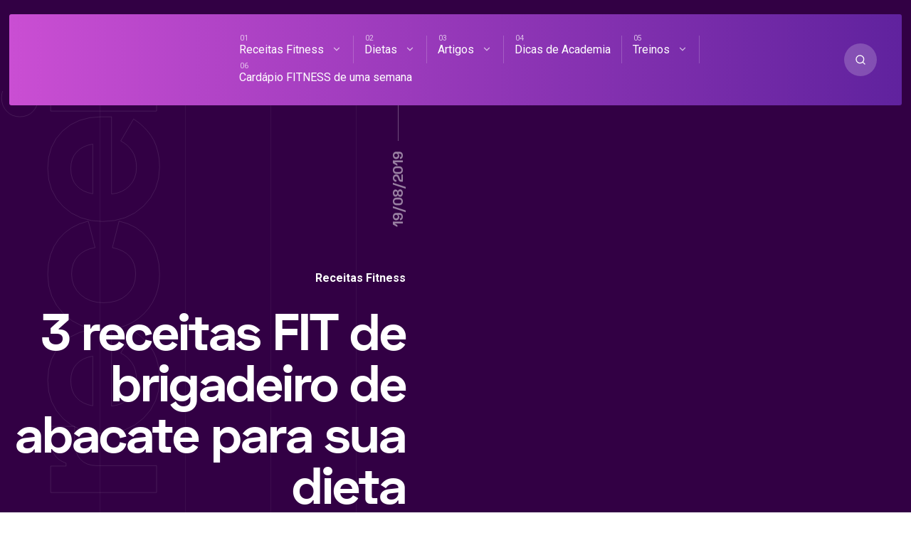

--- FILE ---
content_type: text/html; charset=UTF-8
request_url: https://receitasacademia.com.br/3-receitas-fit-de-brigadeiro-de-abacate-para-sua-dieta
body_size: 54748
content:
<!DOCTYPE html><html lang="pt-BR" class="no-js"><head><script data-no-optimize="1">var litespeed_docref=sessionStorage.getItem("litespeed_docref");litespeed_docref&&(Object.defineProperty(document,"referrer",{get:function(){return litespeed_docref}}),sessionStorage.removeItem("litespeed_docref"));</script> <meta charset="UTF-8"><meta name="viewport" content="width=device-width, initial-scale=1"> <script data-cfasync="false" data-no-defer="1" data-no-minify="1" data-no-optimize="1">var ewww_webp_supported=!1;function check_webp_feature(A,e){var w;e=void 0!==e?e:function(){},ewww_webp_supported?e(ewww_webp_supported):((w=new Image).onload=function(){ewww_webp_supported=0<w.width&&0<w.height,e&&e(ewww_webp_supported)},w.onerror=function(){e&&e(!1)},w.src="data:image/webp;base64,"+{alpha:"UklGRkoAAABXRUJQVlA4WAoAAAAQAAAAAAAAAAAAQUxQSAwAAAARBxAR/Q9ERP8DAABWUDggGAAAABQBAJ0BKgEAAQAAAP4AAA3AAP7mtQAAAA=="}[A])}check_webp_feature("alpha");</script><script data-cfasync="false" data-no-defer="1" data-no-minify="1" data-no-optimize="1">var Arrive=function(c,w){"use strict";if(c.MutationObserver&&"undefined"!=typeof HTMLElement){var r,a=0,u=(r=HTMLElement.prototype.matches||HTMLElement.prototype.webkitMatchesSelector||HTMLElement.prototype.mozMatchesSelector||HTMLElement.prototype.msMatchesSelector,{matchesSelector:function(e,t){return e instanceof HTMLElement&&r.call(e,t)},addMethod:function(e,t,r){var a=e[t];e[t]=function(){return r.length==arguments.length?r.apply(this,arguments):"function"==typeof a?a.apply(this,arguments):void 0}},callCallbacks:function(e,t){t&&t.options.onceOnly&&1==t.firedElems.length&&(e=[e[0]]);for(var r,a=0;r=e[a];a++)r&&r.callback&&r.callback.call(r.elem,r.elem);t&&t.options.onceOnly&&1==t.firedElems.length&&t.me.unbindEventWithSelectorAndCallback.call(t.target,t.selector,t.callback)},checkChildNodesRecursively:function(e,t,r,a){for(var i,n=0;i=e[n];n++)r(i,t,a)&&a.push({callback:t.callback,elem:i}),0<i.childNodes.length&&u.checkChildNodesRecursively(i.childNodes,t,r,a)},mergeArrays:function(e,t){var r,a={};for(r in e)e.hasOwnProperty(r)&&(a[r]=e[r]);for(r in t)t.hasOwnProperty(r)&&(a[r]=t[r]);return a},toElementsArray:function(e){return e=void 0!==e&&("number"!=typeof e.length||e===c)?[e]:e}}),e=(l.prototype.addEvent=function(e,t,r,a){a={target:e,selector:t,options:r,callback:a,firedElems:[]};return this._beforeAdding&&this._beforeAdding(a),this._eventsBucket.push(a),a},l.prototype.removeEvent=function(e){for(var t,r=this._eventsBucket.length-1;t=this._eventsBucket[r];r--)e(t)&&(this._beforeRemoving&&this._beforeRemoving(t),(t=this._eventsBucket.splice(r,1))&&t.length&&(t[0].callback=null))},l.prototype.beforeAdding=function(e){this._beforeAdding=e},l.prototype.beforeRemoving=function(e){this._beforeRemoving=e},l),t=function(i,n){var o=new e,l=this,s={fireOnAttributesModification:!1};return o.beforeAdding(function(t){var e=t.target;e!==c.document&&e!==c||(e=document.getElementsByTagName("html")[0]);var r=new MutationObserver(function(e){n.call(this,e,t)}),a=i(t.options);r.observe(e,a),t.observer=r,t.me=l}),o.beforeRemoving(function(e){e.observer.disconnect()}),this.bindEvent=function(e,t,r){t=u.mergeArrays(s,t);for(var a=u.toElementsArray(this),i=0;i<a.length;i++)o.addEvent(a[i],e,t,r)},this.unbindEvent=function(){var r=u.toElementsArray(this);o.removeEvent(function(e){for(var t=0;t<r.length;t++)if(this===w||e.target===r[t])return!0;return!1})},this.unbindEventWithSelectorOrCallback=function(r){var a=u.toElementsArray(this),i=r,e="function"==typeof r?function(e){for(var t=0;t<a.length;t++)if((this===w||e.target===a[t])&&e.callback===i)return!0;return!1}:function(e){for(var t=0;t<a.length;t++)if((this===w||e.target===a[t])&&e.selector===r)return!0;return!1};o.removeEvent(e)},this.unbindEventWithSelectorAndCallback=function(r,a){var i=u.toElementsArray(this);o.removeEvent(function(e){for(var t=0;t<i.length;t++)if((this===w||e.target===i[t])&&e.selector===r&&e.callback===a)return!0;return!1})},this},i=new function(){var s={fireOnAttributesModification:!1,onceOnly:!1,existing:!1};function n(e,t,r){return!(!u.matchesSelector(e,t.selector)||(e._id===w&&(e._id=a++),-1!=t.firedElems.indexOf(e._id)))&&(t.firedElems.push(e._id),!0)}var c=(i=new t(function(e){var t={attributes:!1,childList:!0,subtree:!0};return e.fireOnAttributesModification&&(t.attributes=!0),t},function(e,i){e.forEach(function(e){var t=e.addedNodes,r=e.target,a=[];null!==t&&0<t.length?u.checkChildNodesRecursively(t,i,n,a):"attributes"===e.type&&n(r,i)&&a.push({callback:i.callback,elem:r}),u.callCallbacks(a,i)})})).bindEvent;return i.bindEvent=function(e,t,r){t=void 0===r?(r=t,s):u.mergeArrays(s,t);var a=u.toElementsArray(this);if(t.existing){for(var i=[],n=0;n<a.length;n++)for(var o=a[n].querySelectorAll(e),l=0;l<o.length;l++)i.push({callback:r,elem:o[l]});if(t.onceOnly&&i.length)return r.call(i[0].elem,i[0].elem);setTimeout(u.callCallbacks,1,i)}c.call(this,e,t,r)},i},o=new function(){var a={};function i(e,t){return u.matchesSelector(e,t.selector)}var n=(o=new t(function(){return{childList:!0,subtree:!0}},function(e,r){e.forEach(function(e){var t=e.removedNodes,e=[];null!==t&&0<t.length&&u.checkChildNodesRecursively(t,r,i,e),u.callCallbacks(e,r)})})).bindEvent;return o.bindEvent=function(e,t,r){t=void 0===r?(r=t,a):u.mergeArrays(a,t),n.call(this,e,t,r)},o};d(HTMLElement.prototype),d(NodeList.prototype),d(HTMLCollection.prototype),d(HTMLDocument.prototype),d(Window.prototype);var n={};return s(i,n,"unbindAllArrive"),s(o,n,"unbindAllLeave"),n}function l(){this._eventsBucket=[],this._beforeAdding=null,this._beforeRemoving=null}function s(e,t,r){u.addMethod(t,r,e.unbindEvent),u.addMethod(t,r,e.unbindEventWithSelectorOrCallback),u.addMethod(t,r,e.unbindEventWithSelectorAndCallback)}function d(e){e.arrive=i.bindEvent,s(i,e,"unbindArrive"),e.leave=o.bindEvent,s(o,e,"unbindLeave")}}(window,void 0),ewww_webp_supported=!1;function check_webp_feature(e,t){var r;ewww_webp_supported?t(ewww_webp_supported):((r=new Image).onload=function(){ewww_webp_supported=0<r.width&&0<r.height,t(ewww_webp_supported)},r.onerror=function(){t(!1)},r.src="data:image/webp;base64,"+{alpha:"UklGRkoAAABXRUJQVlA4WAoAAAAQAAAAAAAAAAAAQUxQSAwAAAARBxAR/Q9ERP8DAABWUDggGAAAABQBAJ0BKgEAAQAAAP4AAA3AAP7mtQAAAA==",animation:"UklGRlIAAABXRUJQVlA4WAoAAAASAAAAAAAAAAAAQU5JTQYAAAD/////AABBTk1GJgAAAAAAAAAAAAAAAAAAAGQAAABWUDhMDQAAAC8AAAAQBxAREYiI/gcA"}[e])}function ewwwLoadImages(e){if(e){for(var t=document.querySelectorAll(".batch-image img, .image-wrapper a, .ngg-pro-masonry-item a, .ngg-galleria-offscreen-seo-wrapper a"),r=0,a=t.length;r<a;r++)ewwwAttr(t[r],"data-src",t[r].getAttribute("data-webp")),ewwwAttr(t[r],"data-thumbnail",t[r].getAttribute("data-webp-thumbnail"));for(var i=document.querySelectorAll("div.woocommerce-product-gallery__image"),r=0,a=i.length;r<a;r++)ewwwAttr(i[r],"data-thumb",i[r].getAttribute("data-webp-thumb"))}for(var n=document.querySelectorAll("video"),r=0,a=n.length;r<a;r++)ewwwAttr(n[r],"poster",e?n[r].getAttribute("data-poster-webp"):n[r].getAttribute("data-poster-image"));for(var o,l=document.querySelectorAll("img.ewww_webp_lazy_load"),r=0,a=l.length;r<a;r++)e&&(ewwwAttr(l[r],"data-lazy-srcset",l[r].getAttribute("data-lazy-srcset-webp")),ewwwAttr(l[r],"data-srcset",l[r].getAttribute("data-srcset-webp")),ewwwAttr(l[r],"data-lazy-src",l[r].getAttribute("data-lazy-src-webp")),ewwwAttr(l[r],"data-src",l[r].getAttribute("data-src-webp")),ewwwAttr(l[r],"data-orig-file",l[r].getAttribute("data-webp-orig-file")),ewwwAttr(l[r],"data-medium-file",l[r].getAttribute("data-webp-medium-file")),ewwwAttr(l[r],"data-large-file",l[r].getAttribute("data-webp-large-file")),null!=(o=l[r].getAttribute("srcset"))&&!1!==o&&o.includes("R0lGOD")&&ewwwAttr(l[r],"src",l[r].getAttribute("data-lazy-src-webp"))),l[r].className=l[r].className.replace(/\bewww_webp_lazy_load\b/,"");for(var s=document.querySelectorAll(".ewww_webp"),r=0,a=s.length;r<a;r++)e?(ewwwAttr(s[r],"srcset",s[r].getAttribute("data-srcset-webp")),ewwwAttr(s[r],"src",s[r].getAttribute("data-src-webp")),ewwwAttr(s[r],"data-orig-file",s[r].getAttribute("data-webp-orig-file")),ewwwAttr(s[r],"data-medium-file",s[r].getAttribute("data-webp-medium-file")),ewwwAttr(s[r],"data-large-file",s[r].getAttribute("data-webp-large-file")),ewwwAttr(s[r],"data-large_image",s[r].getAttribute("data-webp-large_image")),ewwwAttr(s[r],"data-src",s[r].getAttribute("data-webp-src"))):(ewwwAttr(s[r],"srcset",s[r].getAttribute("data-srcset-img")),ewwwAttr(s[r],"src",s[r].getAttribute("data-src-img"))),s[r].className=s[r].className.replace(/\bewww_webp\b/,"ewww_webp_loaded");window.jQuery&&jQuery.fn.isotope&&jQuery.fn.imagesLoaded&&(jQuery(".fusion-posts-container-infinite").imagesLoaded(function(){jQuery(".fusion-posts-container-infinite").hasClass("isotope")&&jQuery(".fusion-posts-container-infinite").isotope()}),jQuery(".fusion-portfolio:not(.fusion-recent-works) .fusion-portfolio-wrapper").imagesLoaded(function(){jQuery(".fusion-portfolio:not(.fusion-recent-works) .fusion-portfolio-wrapper").isotope()}))}function ewwwWebPInit(e){ewwwLoadImages(e),ewwwNggLoadGalleries(e),document.arrive(".ewww_webp",function(){ewwwLoadImages(e)}),document.arrive(".ewww_webp_lazy_load",function(){ewwwLoadImages(e)}),document.arrive("videos",function(){ewwwLoadImages(e)}),"loading"==document.readyState?document.addEventListener("DOMContentLoaded",ewwwJSONParserInit):("undefined"!=typeof galleries&&ewwwNggParseGalleries(e),ewwwWooParseVariations(e))}function ewwwAttr(e,t,r){null!=r&&!1!==r&&e.setAttribute(t,r)}function ewwwJSONParserInit(){"undefined"!=typeof galleries&&check_webp_feature("alpha",ewwwNggParseGalleries),check_webp_feature("alpha",ewwwWooParseVariations)}function ewwwWooParseVariations(e){if(e)for(var t=document.querySelectorAll("form.variations_form"),r=0,a=t.length;r<a;r++){var i=t[r].getAttribute("data-product_variations"),n=!1;try{for(var o in i=JSON.parse(i))void 0!==i[o]&&void 0!==i[o].image&&(void 0!==i[o].image.src_webp&&(i[o].image.src=i[o].image.src_webp,n=!0),void 0!==i[o].image.srcset_webp&&(i[o].image.srcset=i[o].image.srcset_webp,n=!0),void 0!==i[o].image.full_src_webp&&(i[o].image.full_src=i[o].image.full_src_webp,n=!0),void 0!==i[o].image.gallery_thumbnail_src_webp&&(i[o].image.gallery_thumbnail_src=i[o].image.gallery_thumbnail_src_webp,n=!0),void 0!==i[o].image.thumb_src_webp&&(i[o].image.thumb_src=i[o].image.thumb_src_webp,n=!0));n&&ewwwAttr(t[r],"data-product_variations",JSON.stringify(i))}catch(e){}}}function ewwwNggParseGalleries(e){if(e)for(var t in galleries){var r=galleries[t];galleries[t].images_list=ewwwNggParseImageList(r.images_list)}}function ewwwNggLoadGalleries(e){e&&document.addEventListener("ngg.galleria.themeadded",function(e,t){window.ngg_galleria._create_backup=window.ngg_galleria.create,window.ngg_galleria.create=function(e,t){var r=$(e).data("id");return galleries["gallery_"+r].images_list=ewwwNggParseImageList(galleries["gallery_"+r].images_list),window.ngg_galleria._create_backup(e,t)}})}function ewwwNggParseImageList(e){for(var t in e){var r=e[t];if(void 0!==r["image-webp"]&&(e[t].image=r["image-webp"],delete e[t]["image-webp"]),void 0!==r["thumb-webp"]&&(e[t].thumb=r["thumb-webp"],delete e[t]["thumb-webp"]),void 0!==r.full_image_webp&&(e[t].full_image=r.full_image_webp,delete e[t].full_image_webp),void 0!==r.srcsets)for(var a in r.srcsets)nggSrcset=r.srcsets[a],void 0!==r.srcsets[a+"-webp"]&&(e[t].srcsets[a]=r.srcsets[a+"-webp"],delete e[t].srcsets[a+"-webp"]);if(void 0!==r.full_srcsets)for(var i in r.full_srcsets)nggFSrcset=r.full_srcsets[i],void 0!==r.full_srcsets[i+"-webp"]&&(e[t].full_srcsets[i]=r.full_srcsets[i+"-webp"],delete e[t].full_srcsets[i+"-webp"])}return e}check_webp_feature("alpha",ewwwWebPInit);</script><meta name='robots' content='index, follow, max-image-preview:large, max-snippet:-1, max-video-preview:-1' /><title>3 receitas FIT de brigadeiro de abacate para sua dieta</title><meta name="description" content="Quer colocar doce em sua dieta? Aprenda três receitas de brigadeiro fitness feito com abacate. Uma receita FIT melhor que a outra." /><link rel="canonical" href="https://receitasacademia.com.br/3-receitas-fit-de-brigadeiro-de-abacate-para-sua-dieta" /><meta property="og:locale" content="pt_BR" /><meta property="og:type" content="recipe" /><meta property="og:title" content="3 receitas FIT de brigadeiro de abacate para sua dieta" /><meta property="og:description" content="Quer colocar doce em sua dieta? Aprenda três receitas de brigadeiro fitness feito com abacate. Uma receita FIT melhor que a outra." /><meta property="og:url" content="https://receitasacademia.com.br/3-receitas-fit-de-brigadeiro-de-abacate-para-sua-dieta" /><meta property="og:site_name" content="Receitas de Academia" /><meta property="article:publisher" content="https://www.facebook.com/receitasacademia/" /><meta property="article:author" content="https://www.facebook.com/receitasacademia/" /><meta property="article:published_time" content="2019-08-19T16:56:43+00:00" /><meta property="og:image" content="https://receitasacademia.com.br/wp-content/uploads/2019/08/receita-fitness-brigadeiro-abacate.jpg" /><meta property="og:image:width" content="1056" /><meta property="og:image:height" content="704" /><meta property="og:image:type" content="image/jpeg" /><meta name="author" content="Wes" /><meta name="twitter:label1" content="Escrito por" /><meta name="twitter:data1" content="Wes" /><meta name="twitter:label2" content="Est. tempo de leitura" /><meta name="twitter:data2" content="4 minutos" /><link rel="amphtml" href="https://receitasacademia.com.br/3-receitas-fit-de-brigadeiro-de-abacate-para-sua-dieta/amp" /><meta name="generator" content="AMP for WP 1.1.9"/><link rel='dns-prefetch' href='//fonts.googleapis.com' /><link rel="alternate" type="application/rss+xml" title="Feed para Receitas de Academia &raquo;" href="https://receitasacademia.com.br/feed" /><link rel="alternate" type="application/rss+xml" title="Feed de comentários para Receitas de Academia &raquo;" href="https://receitasacademia.com.br/comments/feed" /><style id="critical-css">html{line-height:1.65;-webkit-text-size-adjust:100%}*,::after,::before{box-sizing:border-box}body{margin:0;position:relative}main{display:block}h1{font-size:2em;margin:.67em 0}hr{box-sizing:content-box;height:0;overflow:visible}pre{font-family:monospace,monospace;font-size:1em;overflow:auto}a{background-color:transparent}a,button{-webkit-tap-highlight-color:transparent;outline:0}abbr[title]{border-bottom:none;text-decoration:underline;text-decoration:underline dotted}b,strong{font-weight:700}:focus:not(.focus-visible){outline:0}.focus-visible{outline:#90ee90 solid 2px}input[name="s"].focus-visible,input[name=MERGE0].focus-visible{outline:0}code,kbd,samp{font-family:monospace,monospace;font-size:1em}small{font-size:80%}sub,sup{font-size:75%;line-height:0;position:relative;vertical-align:baseline}sub{bottom:-.25em}sup{top:-.5em}img{border-style:none;display:block;height:auto}button,input,optgroup,select,textarea{font-family:inherit;font-size:100%;line-height:1.15;margin:0;outline:0}button,input{overflow:visible}button,select{text-transform:none}[type=button],[type=reset],[type=submit],button{-webkit-appearance:button}[type=button]::-moz-focus-inner,[type=reset]::-moz-focus-inner,[type=submit]::-moz-focus-inner,button::-moz-focus-inner{border-style:none;padding:0}[type=button]:-moz-focusring,[type=reset]:-moz-focusring,[type=submit]:-moz-focusring,button:-moz-focusring{outline:1px dotted ButtonText}fieldset{padding:.35em 1.85em .625em;margin-bottom:20px;border-width:1px}legend{box-sizing:border-box;color:inherit;display:table;max-width:100%;padding:0;white-space:normal}progress{vertical-align:baseline}textarea{overflow:auto;line-height:1.7em}[type=checkbox],[type=radio]{box-sizing:border-box;padding:0}[type=number]::-webkit-inner-spin-button,[type=number]::-webkit-outer-spin-button{height:auto}[type=search]{-webkit-appearance:textfield;outline-offset:-2px}[type=search]::-webkit-search-decoration{-webkit-appearance:none}::-webkit-file-upload-button{-webkit-appearance:button;font:inherit}details{display:block}summary{display:list-item}template{display:none}[hidden]{display:none}.col-desktop-1,.col-desktop-10,.col-desktop-11,.col-desktop-12,.col-desktop-2,.col-desktop-3,.col-desktop-4,.col-desktop-5,.col-desktop-6,.col-desktop-7,.col-desktop-8,.col-desktop-9,.col-mobile-1,.col-mobile-10,.col-mobile-11,.col-mobile-12,.col-mobile-2,.col-mobile-3,.col-mobile-4,.col-mobile-5,.col-mobile-6,.col-mobile-7,.col-mobile-8,.col-mobile-9,.col-small-tablet-1,.col-small-tablet-10,.col-small-tablet-11,.col-small-tablet-12,.col-small-tablet-2,.col-small-tablet-3,.col-small-tablet-4,.col-small-tablet-5,.col-small-tablet-6,.col-small-tablet-7,.col-small-tablet-8,.col-small-tablet-9,.col-tablet-1,.col-tablet-10,.col-tablet-11,.col-tablet-12,.col-tablet-2,.col-tablet-3,.col-tablet-4,.col-tablet-5,.col-tablet-6,.col-tablet-7,.col-tablet-8,.col-tablet-9{position:relative;width:100%;padding-right:20px;padding-left:20px;min-width:0}@media (max-width:479px){.col-mobile-12{flex:0 0 100%;max-width:100%}.col-mobile-11{flex:0 0 91.66666667%;max-width:91.66666667%}.col-mobile-10{flex:0 0 83.33333333%;max-width:83.33333333%}.col-mobile-9{flex:0 0 75%;max-width:75%}.col-mobile-8{flex:0 0 66.66666667%;max-width:66.66666667%}.col-mobile-7{flex:0 0 58.33333333%;max-width:58.33333333%}.col-mobile-6{flex:0 0 50%;max-width:50%}.col-mobile-5{flex:0 0 41.66666667%;max-width:41.66666667%}.col-mobile-4{flex:0 0 33.33333333%;max-width:33.33333333%}.col-mobile-3{flex:0 0 25%;max-width:25%}.col-mobile-2{flex:0 0 16.66666667%;max-width:16.66666667%}.col-mobile-1{flex:0 0 8.33333333%;max-width:8.33333333%}}@media (min-width:480px) and (max-width:767px){.col-small-tablet-12{flex:0 0 100%;max-width:100%}.col-small-tablet-11{flex:0 0 91.66666667%;max-width:91.66666667%}.col-small-tablet-10{flex:0 0 83.33333333%;max-width:83.33333333%}.col-small-tablet-9{flex:0 0 75%;max-width:75%}.col-small-tablet-8{flex:0 0 66.66666667%;max-width:66.66666667%}.col-small-tablet-7{flex:0 0 58.33333333%;max-width:58.33333333%}.col-small-tablet-6{flex:0 0 50%;max-width:50%}.col-small-tablet-5{flex:0 0 41.66666667%;max-width:41.66666667%}.col-small-tablet-4{flex:0 0 33.33333333%;max-width:33.33333333%}.col-small-tablet-3{flex:0 0 25%;max-width:25%}.col-small-tablet-2{flex:0 0 16.66666667%;max-width:16.66666667%}.col-small-tablet-1{flex:0 0 8.33333333%;max-width:8.33333333%}}@media (min-width:767px) and (max-width:1023px){.col-tablet-12{flex:0 0 100%;max-width:100%}.col-tablet-11{flex:0 0 91.66666667%;max-width:91.66666667%}.col-tablet-10{flex:0 0 83.33333333%;max-width:83.33333333%}.col-tablet-9{flex:0 0 75%;max-width:75%}.col-tablet-8{flex:0 0 66.66666667%;max-width:66.66666667%}.col-tablet-7{flex:0 0 58.33333333%;max-width:58.33333333%}.col-tablet-6{flex:0 0 50%;max-width:50%}.col-tablet-5{flex:0 0 41.66666667%;max-width:41.66666667%}.col-tablet-4{flex:0 0 33.33333333%;max-width:33.33333333%}.col-tablet-3{flex:0 0 25%;max-width:25%}.col-tablet-2{flex:0 0 16.66666667%;max-width:16.66666667%}.col-tablet-1{flex:0 0 8.33333333%;max-width:8.33333333%}}@media (min-width:1024px){.col-desktop-12{flex:0 0 100%;max-width:100%}.col-desktop-11{flex:0 0 91.66666667%;max-width:91.66666667%}.col-desktop-10{flex:0 0 83.33333333%;max-width:83.33333333%}.col-desktop-9{flex:0 0 75%;max-width:75%}.col-desktop-8{flex:0 0 66.66666667%;max-width:66.66666667%}.col-desktop-7{flex:0 0 58.33333333%;max-width:58.33333333%}.col-desktop-6{flex:0 0 50%;max-width:50%}.col-desktop-5{flex:0 0 41.66666667%;max-width:41.66666667%}.col-desktop-4{flex:0 0 33.33333333%;max-width:33.33333333%}.col-desktop-3{flex:0 0 25%;max-width:25%}.col-desktop-2{flex:0 0 16.66666667%;max-width:16.66666667%}.col-desktop-1{flex:0 0 8.33333333%;max-width:8.33333333%}.col-single-10{flex:0 0 10%;max-width:10%}.col-single-50{flex:0 0 50%;max-width:50%}.col-single-13{flex:0 0 13%;max-width:13%}.col-single-27{flex:0 0 27%;max-width:27%}}.site-grid{box-sizing:border-box;display:block;margin:0 auto;position:relative}.site-grid:before{content:'';position:absolute;left:0;top:0;width:100%;height:200px}.site-grid-inner{padding:0 25px;position:relative}.mixano-row{display:-ms-flexbox;display:flex;-ms-flex-wrap:wrap;flex-wrap:wrap;margin-right:-25px;margin-left:-25px}.mixano-inner-row{display:-ms-flexbox;display:flex;-ms-flex-wrap:wrap;flex-wrap:wrap}.container{max-width:1090px;margin:auto;position:relative;width:100%}.container.carousel{max-width:1300px;margin:auto}.alignnone{margin:5px 20px 20px 0}.aligncenter,div.aligncenter{display:block;margin:5px auto 5px auto}.alignright{float:right;margin:25px 0 40px 20px}p .alignright{clear:both}.alignleft,.wp-block-cover.alignleft{float:left;margin:25px 20px 40px 0}.wp-block-image{margin-left:0;margin-right:0;margin-top:40px}.wp-block-column>ol:first-of-type,.wp-block-column>p:first-of-type,.wp-block-column>ul:first-of-type{margin:0}.wp-block-group__inner-container{padding:25px;margin:50px 0;display:block}body .wp-block-image figcaption{text-transform:uppercase;font-size:11px;letter-spacing:9px;margin-top:30px}a img.alignright{float:right;margin:20px 0 20px 20px}a img.alignnone{margin:20px 20px 20px 0}a img.alignleft{float:left;margin:20px 20px 20px 0}a img.aligncenter{display:block;margin-left:auto;margin-right:auto}.wp-caption{border-style:solid;border-width:1px;max-width:96%;padding:5px 3px 10px;text-align:center}.wp-caption.alignnone{margin:5px 20px 20px 0}.wp-caption.alignleft{margin:5px 20px 20px 0}.wp-caption.alignright{margin:5px 0 20px 20px}.wp-caption img{border:0 none;height:auto;margin:0;padding:10px;width:auto}.wp-caption p.wp-caption-text{font-size:14px;line-height:1.54em;margin:0;padding:5px 4px}.screen-reader-text{border:0;clip:rect(1px,1px,1px,1px);clip-path:inset(50%);height:1px;margin:-1px;overflow:hidden;padding:0;position:absolute!important;width:1px;word-wrap:normal!important}.screen-reader-text:focus{background-color:#eee;clip:auto!important;clip-path:none;color:#444;display:block;font-size:1em;height:auto;left:5px;line-height:normal;padding:15px 23px 14px;text-decoration:none;top:5px;width:auto;z-index:100000}.wp-block-gallery .blocks-gallery-item figcaption{box-sizing:border-box}.wp-block-gallery.alignleft{margin-right:20px;margin-top:20px}.wp-block-gallery.alignright{margin-left:20px;margin-top:20px}.blocks-gallery-caption{margin:0 0 20px 0}body .blocks-gallery-grid .blocks-gallery-image figcaption,body .blocks-gallery-grid .blocks-gallery-item figcaption,body .wp-block-gallery .blocks-gallery-image figcaption,body .wp-block-gallery .blocks-gallery-item figcaption{padding:40px 10px 19px;line-height:1.4em}dl.gallery-item img{text-align:center;margin:auto;margin-bottom:10px;border:none!important}.wp-block-table{overflow-X:auto}.gallery-item .gallery-icon{padding:5px}.wp-block-media-text.has-background.has-media-on-the-right{padding:20px 30px 20px 0;margin-top:40px}.wp-block-audio{margin-left:0}.wp-caption-text.gallery-caption{font-size:14px}.entry-attachment .article-title{padding-top:40px}.entry-attachment p{padding-bottom:30px;margin-bottom:0}.entry-attachment img{padding-bottom:30px}.wp-block-pullquote,.wp-block-quote{padding:0 30px;margin:0 0 25px 0;position:relative;z-index:1}figure.wp-block-pullquote,figure.wp-block-quote{padding-left:0}body .wp-block-cover p:not(.has-text-color){color:#fff}.wp-block-button{margin-bottom:20px}.wp-block-button__link{transition:all .3s ease;font-size:12px!important;text-transform:uppercase;letter-spacing:1px}blockquote.is-style-large,blockquote.is-style-large p{font-size:24px}.article-single ul.wp-block-gallery,.page ul.wp-block-gallery{padding-left:0!important;padding-right:20px}ul[class^=wp-block-]{margin-left:0;padding-left:0}.wc-block-grid__product-image img{height:auto}.wp-block-search{position:relative}.wp-block-search button[type=submit]{position:absolute;right:0;top:24px}.rtl .wp-block-search button[type=submit]{position:absolute;right:auto;left:0;top:24px}.wp-block-table{margin:0;margin-bottom:30px}.is-style-stripes table td{border:none}.is-style-regular table td,.is-style-regular table th{padding:10px}.wp-block-embed{margin-left:0;margin-right:0;max-width:100%;overflow-x:auto}.wp-block-embed iframe{width:100%}.twitter-tweet{overflow-x:auto}.widget_media_gallery img{height:auto;border:none!important;border-radius:5px}.widget_media_gallery dt{margin-right:8px}.widget_media_gallery .gallery-item{margin:0!important}.has-large-font-size{line-height:normal}div[class^=wc-block] ul{list-style-type:none}body .articles .post.sticky:after{opacity:1;width:100%}pre.wp-block-code{background:0 0;padding:0}body .wp-block-cover,body .wp-block-cover-image{height:auto;margin:20px 0}body{font-size:16px;counter-reset:menu-counter;text-rendering:optimizeLegibility;-webkit-font-smoothing:antialiased;-moz-osx-font-smoothing:grayscale;font-family:-apple-system,BlinkMacSystemFont,Roboto,"Segoe UI",Helvetica,Arial,sans-serif,"Apple Color Emoji","Segoe UI Emoji","Segoe UI Symbol"}::-moz-selection{color:#fff;background:#ff4f37}::selection{color:#fff;background:#ff4f37}h1{font-size:56px;line-height:1.25em;letter-spacing:-.025em}h2{font-size:42px;line-height:1.4em;letter-spacing:-.025em}h3{font-size:32px;line-height:1.25em}h4{font-size:24px;line-height:1.33em}h5{font-size:18px}h6{font-size:16px}.widget br{display:block;margin:10px 0;line-height:22px;content:" "}.upper-heading,.widget h2{font-size:12px;letter-spacing:.5em;text-transform:uppercase;transform:scale(1,.88);-webkit-transform:scale(1,.88);-moz-transform:scale(1,.88);-ms-transform:scale(1,.88);-o-transform:scale(1,.88);display:inline-block}.upper-heading-2{font-size:16px;font-weight:700;letter-spacing:-1px}.dark-line,.line{width:20px;height:1px;display:inline-block;margin-left:10px;vertical-align:middle;margin-top:-4px}.rtl .dark-line,.rtl .line{margin-left:0;margin-right:10px}.overlay-text:after{position:absolute;font-size:300px;width:100%;left:0;top:0;z-index:0;text-align:center;font-weight:700;overflow:hidden;letter-spacing:-.04em}a{text-decoration:none;transition:color .2s,border-color .2s;cursor:pointer}p{line-height:1.7em;margin:30px 0}li{position:relative}dd,dt,li{line-height:1.7em}ul{list-style-type:none;padding-left:20px}b,dt,strong,th{font-weight:700}img{max-width:100%;transition:all .3s ease}table{border-collapse:collapse;width:100%}td,th{border-width:1px;border-style:solid;text-align:left;padding:10px 15px 10px 0;border-left:none;border-top:none;border-right:none}code,pre{font-size:14px;line-height:1.33em;border-radius:5px}pre{padding:20px}code{padding:5px 15px;display:inline-block}input[type=submit]{border:none;border-radius:5px;padding:14px 24px;transition:background .3s ease;cursor:pointer}input[type=email],input[type=number],input[type=password],input[type=search],input[type=tel],input[type=text],input[type=url],textarea{border-radius:5px;padding:13px 24px;border-width:1px;border-style:solid;box-sizing:border-box;width:100%}.form-submit #submit,.wpcf7 .wpcf7-submit,a.button,button{border-radius:0 24px 24px 24px;border:none;padding:22px 24px;transition:all .4s ease;cursor:pointer;font-size:12px;text-transform:uppercase;letter-spacing:1px}.form-submit #submit:hover,.wpcf7 .wpcf7-submit:hover,a.button:hover,button:hover{border-radius:0}.slick-slider button:hover{border-radius:50%!important}select{width:100%;padding:15px 24px;border-style:solid;border-width:1px;-webkit-appearance:none;-moz-appearance:none;appearance:none;background:rgba(255,255,255,0) url([data-uri]) no-repeat 95% center;font-size:14px;margin-bottom:20px;border-radius:5px}.rtl select{background-position:5% center}svg{display:inline-flex;align-self:center;width:1em;fill:inherit;transition:color .3s ease}.wp-block-pullquote,.wp-block-quote,blockquote,blockquote p{font-size:18px;position:relative}blockquote p{padding-top:0;margin-top:0}blockquote{position:relative;margin-left:0;padding:0 30px}.rtl blockquote{margin-right:0}blockquote::before{position:absolute;content:' ';width:5px;height:100%;left:0;top:0;border-radius:5px}.rtl blockquote::before{right:0;left:auto}cite{font-size:14px;font-weight:400}::placeholder{font-size:15px}::-webkit-input-placeholder{font-size:15px}:-moz-placeholder{font-size:15px}::-moz-placeholder{font-size:15px}:-ms-input-placeholder{font-size:15px}.align-center{text-align:center}.align-left{text-align:left}.align-right{text-align:right}.width100{width:100%}.visible{opacity:1!important}.article-single ul,.page-content ul{list-style-type:square}.overlay::before{content:' ';opacity:0;transition:all .3s ease;transform:translateY(180px)}.overlay.visible::before{position:absolute;left:0;top:-100px;width:100%;background:rgba(255,255,255,.98);z-index:4;opacity:1;height:calc(100% + 180px);transform:translateY(0)}.mixano-border-top{border-width:1px;border-style:solid none none none}.mixano-border-bottom{border-width:1px;border-style:none none solid none}.vertical-line:before{content:' ';position:absolute;width:1px;height:100%;max-height:130px;left:calc(50% - 1px);right:0;transition:all .4s ease;top:0}.rtl .vertical-line:before{left:auto;right:calc(50% - 1px)}.vertical-text{font-size:15px;transform:translateY(0) rotate(270deg);position:absolute;line-height:1px;z-index:2;transform-origin:center right;top:0;right:50%;margin-top:150px;text-transform:uppercase;font-weight:700;white-space:nowrap}.body-color,.pagination a,.social-profiles.share a,.tagcloud a,.widget .wp-caption-text,.widget h2,body,ul.tags a{color:#4e4e58}.social-profiles.share svg{fill:#4e4e58}.arrow-read-more-2,.category-link,.comment-reply a,.page-content,.post-content,.social-profiles.share li:first-child,.sub-menu a,.widget a,h1,h1 a,h2,h2 a,h3,h3 a,h4,h4 a,h5,h5 a,h6,h6 a,header .logo h1{color:#2b2f46}.intro-holder .highlight:hover:after,.mobile-trigger-inner,.mobile-trigger-inner::after,.mobile-trigger-inner::before,.mobile-trigger.is-active .mobile-trigger-inner,.mobile-trigger.is-active .mobile-trigger-inner::after,.mobile-trigger.is-active .mobile-trigger-inner::before{background-color:#2c2d3c}#sidebar .widget,.breadcrumb-navigation,body .wp-block-table.is-style-stripes td,fieldset,input[type=email],input[type=number],input[type=password],input[type=search],input[type=tel],input[type=text],input[type=url],select,td,textarea,th{border-color:rgba(14,22,56 ,.1)}.tagcloud a,ul.tags a{border-color:rgba(14,22,56 ,.1)}.search-trigger.mobile svg{fill:#2c2d3c}.article-details li,.big-category a,.big-category a:hover,.breadcrumb-navigation,.breadcrumb-navigation a,.breadcrumb-navigation h1,.copyright,.copyright .social-profiles a,.download-button a,.download-button a:hover,.footer-logo h1,.highlight,.intro-holder h2,.intro-holder h4,.intro-holder p,.logo a,.logo a:hover,.logo p,.menu .page_item>a,.menu>.current-menu-item>a,.menu>.menu-item>a,.menu>.menu-item>a:hover,.pagination li.active a,.pagination.content a:hover,.popular,.popular h2,.popular h3,.popular h4,.popular h5,.popular p,.post-category.single .category-link,.single .article-details .article-title,.single .pagination span.current,.wp-block-button:not(.is-style-outline) .wp-block-button__link,a.button,a.button:hover,body .pagination a:hover,button,div#primary .current_page_item>a,div#primary>ul>li>a,footer .widget a,footer .widget h1,footer .widget h3,footer .widget h4,footer .widget h5,footer .widget h6,footer#footer,input[type=submit]{color:#fff}.article-share,.article-share.white-bg,.articles .article:hover,.articles .premium,.copyright .social-profiles a:after,.freebies,.line,.pagination a,.popular-carousel,.popular-carousel>.slick-list>.slick-track>.slick-slide:hover,.post-content,.related-articles .articles .article,.sidebar,.single .pagination span,.sub-menu,.subscribe-holder,.views-and-downloads span,.white,.wp-caption,body,footer .widget select{background-color:#fff}#after-footer .search-button svg,#searchform a.submit svg,.author-date svg,.author-dropdown svg,.breadcrumb-navigation svg,.download-button svg,.search-button svg,.slick-arrow svg,.social-profiles.icons svg,footer .post-widget span svg,footer .widget_nav_menu svg{fill:#fff}footer#footer .widget .rssSummary,footer#footer .widget .textwidget{color:rgba(255,255,255 ,.8)}.copyright .container,footer input[type=email],footer input[type=password],footer input[type=search],footer input[type=text],footer td,footer textarea,footer th{border-color:rgba(255,255,255 ,.1)}.download-button .premium,footer .tagcloud a{border-color:rgba(255,255,255,.5)}.social-profiles a{color:rgba(255,255,255,.9)}.action-bar .social-profiles a:hover,.author-breadcrumb p,.copyright .social-profiles a:hover,.intro-holder p,.popular p,footer .widget p{color:rgba(255,255,255,.7)}.article-details .date-published span.big,.article-extra li strong,.article-info,.go-to-comments,.intro .vertical-text,.intro-holder .upper-heading,.popular .upper-heading,.popular .upper-heading-2,.popular .vertical-text,.single .author-link,footer .category-count span,footer .widget h2{color:rgba(255,255,255,.5)}.copyright p{color:rgba(255,255,255,.8)}.social-profiles a:after{background:rgba(255,255,255,.5)}.progress-bar{background:rgba(255,255,255,.8)}.progress-container,.search-button a{background:rgba(255,255,255,.2)}.menu-item .sub-menu:before{background:rgba(255,255,255,.35)}.popular.overlay-text:after{color:rgba(255,255,255,.03)}header .author-dropdown:hover svg,header .search-button a:hover svg,li.author:hover>a.author-dropdown>svg{fill:rgba(255,255,255,.7)}#freebies .vertical-line,.article-details:before,.author .breadcrumb-navigation .vertical-line:before,.intro:before,.popular .vertical-line:before,footer#footer .vertical-line:before{background-color:rgba(255,255,255,.3)}.dark-line,.sidebar .line{background-color:#2c2d3c}.author-details .social-profiles a:after,.author-details .social-profiles a:hover,.color-1,.comment-reply:hover a,.main-color-1,.page-content a:hover,.post-category.single .category-link:hover,.post-content a:hover,.single .author-link:hover,.sub-menu .current-menu-item>a,.sub-menu a:hover,.widget .color-1,.widget a:hover,.widget td a,.widget th a,a,a:hover,ul.tags a:hover{color:#ff4f37}#after-footer .search-button,#comments ul li:before,#freebies .vertical-text,#searchform a.submit,.article-details .category-link:after,.author-details .social-profiles a:after,.bg-color-1,.big-category,.highlight:before,.intro:hover:after,.main-bg-1,.menu .sub-menu a:after,.page-content p a:after,.page-content ul li:before,.pagination a:hover,.pagination li.active a,.popular .vertical-line:after,.popular-carousel>.slick-arrow.slick-next,.popular-carousel>.slick-arrow.slick-prev,.post-content p a:after,.post-content ul li:not(.blocks-gallery-item):before,.post-details .downloads:after,.single .pagination span.current,.subscribe:after,.wp-block-button:not(.is-style-outline) .wp-block-button__link,.wp-block-pullquote::before,.wp-block-quote::before,a.button,blockquote::before,button,header#theme-header .logo::after,input[type=submit],nav.primary.open #primary.menu{background-color:#ff4f37}.post-content,.search-button,.search-button:hover,.tagcloud a:hover,.tags a:hover{border-color:#ff4f37}.author-box .social-profiles svg{fill:#ff4f37}.color-2,.widget .color-2{color:#fe803b}.bg-color-2,.wp-block-button:not(.is-style-outline) .wp-block-button__link:hover,a.button:hover,button:hover,input[type=submit]:hover{background-color:#fe803b}#s::placeholder{color:#7e7f86}#s::-webkit-input-placeholder{color:#7e7f86}#s:-moz-placeholder{color:#7e7f86}#s::-moz-placeholder{color:#7e7f86}#s:-ms-input-placeholder{color:#7e7f86}.comment-date,.widget h2{color:#898989}.articles .article:after,.category-count a:after,.popular-carousel .slick-slide:after,.post-title a:hover,header#theme-header{background-image:linear-gradient(20deg,#ff4f37 0,#fe803b 100%)}#ad-header,.article-share,.comments-main,.sidebar,.site-grid-inner{background:#f9f9f9}#ad-header,.article-details,.article-image,.breadcrumb-navigation,.carousel-holder,.copyright,.intro-holder,.popular,.site-grid:before,footer#footer,footer#footer:before{background:#0e1121}@media (max-width:1023px){.menu>li>a>svg{background:#101116}}.article-share,.article-share.white-bg,.article-tags,.articles .article,.articles.grid-2,.author-box,.border-left-right.big-category,.border-left.big-category,.border-left.sidebar,.mixano-border,.overlay-search #searchform input[type=text],.popular-carousel,.popular-carousel .slick-slide,.related-articles,.search-close:hover,.sidebar .widget,.widget li.recentcomments,.widget_rss li,.wp-caption{border-color:rgb(158,158,158,.2)}.arrow-read-more svg{fill:rgba(16,17,24,.2)}.intro-holder.overlay-text:after{color:rgba(23,25,32,.04)}.subscribe-holder.overlay-text:after{color:rgba(23,25,32,.03)}.article-share .vertical-line:before,.author-box .vertical-line:before,.comment-container::after,.comments-main .vertical-line:before,.intro:after,.post-thumb:before,.scroll-to-read .dark-line,.subscribe:before{background:rgba(0,0,0,.15)}.pagination,.pagination .nav-links,.search-close{background-color:#f3f3f3}.slick-arrow{background:rgba(0,0,0,.7)}#search-form-holder:hover:after,.subscribe-holder form:after{background:rgba(0,0,0,.2)}#commentform textarea,#respond .col-desktop-6 input,#respond .col-desktop-6 textarea,.wpcf7 input[type=email],.wpcf7 input[type=text],.wpcf7 textarea{background:#f1f1f1}.big-title span,.intro-holder.overlay-text:after{-webkit-text-fill-color:rgba(255,255,255,0);-webkit-text-stroke-width:1px;-webkit-text-stroke-color:rgba(255,255,255,.1)}.subscribe-holder.overlay-text:after{-webkit-text-fill-color:rgba(255,255,255,0);-webkit-text-stroke-width:1px;-webkit-text-stroke-color:rgba(23,25,32,.07)}.articles .article,.popular-carousel>.slick-list>.slick-track>.slick-slide{background:#f7f7f7}.social-profiles.share a:after{background:#707182}code,pre{background:#f0f0f0}.subscribe-holder{border-color:#e8e8e8}header#theme-header{display:flex;padding:20px 25px;width:100%;margin:0 auto;z-index:3;justify-content:space-between;top:0;border:none;position:relative;max-width:98%;border-radius:3px;transition:all .4s ease}.home.intro-enabled header#theme-header,.page-template-default.intro-enabled header#theme-header{position:absolute;left:0;right:0}header#theme-header .logo::after{content:none;position:absolute;width:100px;height:60px;left:15px;bottom:-10px;border-radius:50%;z-index:-1}.header-sticky{position:sticky!important;top:0!important;max-width:100%!important;border-radius:0!important}#theme-header.header-sticky{padding:5px 25px}.admin-bar .header-sticky{top:32px!important}.progress-container-holder{margin:0 10px}.progress-container{width:70px;height:2px;transform:translateX(-25px);transition:transform .4s ease}.progress-bar{height:2px;width:0%}.header-sticky .progress-container{opacity:1;transform:translateX(0)}header#theme-header.open::after{content:none}header#theme-header.header-sticky::after{content:none}#theme-header button{background:0 0}#theme-header button.mobile-trigger{border-radius:3px;z-index:2}header#theme-header .logo h2{font-size:12px;margin-top:0}.action-bar,.author-list,.logo,.progress-container-holder,.search-button,.social-profiles,nav.primary{display:flex;align-items:center}.social-profiles{position:relative;padding-left:5px;padding-right:5px;margin-right:20px;border-radius:5px}header .social-profiles{margin-top:0;margin-bottom:0}.social-profiles li{list-style-type:none}.social-profiles a{font-size:12px;margin:0 2px;padding:0 6px;text-transform:uppercase}.social-profiles.icons a{margin-top:6px;display:block}.breadcrumb-navigation .social-profiles.icons a{margin-top:0}.author-box .social-profiles.icons a{margin-top:4px}.social-profiles svg{width:18px;height:18px}.social-profiles a:after{content:' ';position:absolute;top:11px;width:1px;height:9px;margin-left:8px}.rtl .social-profiles a:after{margin-left:0;margin-right:8px}.author-details .social-profiles a:after{top:9px}.social-profiles li:last-child a:after{content:none}.search-button{transition:all .4s ease}.search-button ul li{display:inline-block}.action-bar{white-space:nowrap}.action-bar svg{transition:all .4s ease}.logo{min-width:120px}.logo img{display:block;height:100%}.logo .retina{width:50%}.search-button svg{width:16px;height:16px}.search-button{border-radius:5px;border-width:1px;border-style:solid}.search-button{border:none}.search-button ul{padding:0;margin:0;display:block;line-height:0;padding:0 10px}.search-button a{padding:15px;line-height:0;display:block;border-radius:50%}.author-dropdown:after{content:none!important}.author-dropdown svg{position:relative;top:2px}.menu .author-dropdown,.menu .search-button a{padding:0}.breadcrumb-navigation .search-button a:hover svg{transform:translateY(-2px)}.search-mobile{display:none}.search-trigger:hover svg{opacity:.7}.overlay-search #searchform{width:calc(100% - 120px);max-width:1200px;border-radius:5px;position:fixed;margin-left:auto;margin-right:auto;left:0;right:0;visibility:hidden;opacity:0;transition:all .3s ease;transform:translateY(-50px);z-index:10;top:calc(50% - 250px)}.overlay-search #searchform.active{opacity:1;width:calc(100% - 140px);visibility:visible;top:50%;transform:translateY(-50%)}.overlay-search #searchform input{padding:20px 24px;border:none;width:100%;border-radius:0}.overlay-search #searchform input[type=text]{background:0 0;background:0 0;border-width:0 0 1px 0;border-style:solid;padding-left:0}#search-form-holder:after{content:' ';position:absolute;left:0;bottom:0;width:0;height:1px;transition:all .5s ease;opacity:1}#search-form-holder:hover:after{width:100%;opacity:1}.overlay-search #searchform a.submit{position:absolute;right:0;max-width:150px;top:1px;padding:6px 10px 2px 10px;border-radius:3px 18px 3px 12px;transition:all .4s ease}.rtl .overlay-search #searchform a.submit{right:auto;left:0}.overlay-search #searchform a.submit:hover{border-radius:0}.overlay-search #searchform a.submit svg{width:32px;height:32px}.overlay-search #searchform h2{font-size:120px;text-align:center;margin-bottom:5px;text-transform:uppercase}#search-form-holder{position:relative;overflow:hidden}.search-close{position:fixed;align-items:center;justify-content:center;z-index:11;right:0;left:0;top:40px;opacity:0;display:flex;visibility:hidden;width:50px;height:50px;border-radius:50%;cursor:pointer;margin:auto;transition:border .3s ease;border-width:1px;border-style:solid;border-color:transparent}.overlay-search.visible .search-close{opacity:1;visibility:visible}.search-close svg{width:20px;height:20px}header#theme-header .site-title{margin:0;padding:0;letter-spacing:normal;text-transform:uppercase;font-size:32px;line-height:1em;margin-right:10px}.rtl header#theme-header .site-title{margin-right:0;margin-left:10px}.site-description{font-size:11px;text-transform:uppercase;padding:0;margin:0}.header-image{margin-bottom:-10px}@media only screen and (min-width:1024px){.menu>.current-menu-item>a:after,.menu>.menu-item:hover>a:after,.menu>.menu-item>a:after,.menu>.menu-item>a:hover:after{background-color:rgba(255,255,255,.7)}.menu>li{border-color:rgba(255,255,255,.2)}.menu>li>a>svg{fill:rgba(255,255,255,.7);margin-left:10px;position:relative;top:2px}.rtl .menu>li>a>svg{margin-left:0;margin-right:10px}.menu .menu-item-has-children .sub-menu a svg{position:absolute;right:15px;top:9px}.rtl .menu .menu-item-has-children .sub-menu a svg{right:auto;left:15px}div#primary>ul>.current_page_item>a,div#primary>ul>.page_item>a,ul#primary>.menu-item>a{font-size:16px}div#primary ul{padding:0;margin:0}.menu{line-height:1;margin:0;padding:0;width:100%;list-style:none;list-style-type:none}.menu li{display:inline-block;margin:0;text-align:left;position:relative;line-height:1.95em}.sub-menu li{line-height:1.55em;margin-bottom:8px}.sub-menu li:last-child{margin-bottom:0}.menu>li{border-width:0 1px 0 0;border-style:solid}.rtl .menu>li{border-width:0 0 0 1px;border-style:solid}.menu>li:last-child{border:none}.rtl .menu li{text-align:right}.menu a{display:block;padding:4px 15px;position:relative}#primary.menu>li>a:before{counter-increment:menu-counter;content:"0" counter(menu-counter);position:absolute;top:-12px;left:16px;font-weight:400;font-size:65%;opacity:.7}.rtl #primary.menu>li>a:before{right:16px;left:auto}.menu .current-menu-item>a,.menu .current_page_item>a,.menu a:focus,.menu a:hover{text-decoration:none}.menu .children,.menu .sub-menu{-webkit-transition:all .4s ease-in-out;-moz-transition:all .4s ease-in-out;-ms-transition:all .4s ease-in-out;-o-transition:all .4s ease-in-out;transition:all .4s ease-in-out;max-width:190px;z-index:99;margin:0;padding:0;left:-9999px;opacity:0;position:absolute;transform:translateY(15px)}.rtl .menu .children,.rtl .menu .sub-menu{left:auto;right:-9999px}.menu .children a,.menu .sub-menu a{padding:0 20px;position:relative;width:190px}.menu .children .children,.menu .sub-menu .sub-menu{margin:-47px 0 0 190px}.rtl .menu .children .children,.rtl .menu .sub-menu .sub-menu{margin:-47px 190px 0 0}.sub-menu{padding:15px 0}.menu li.focus,.menu li:hover{position:static}.menu li.focus>.children,.menu li.focus>.sub-menu,.menu li:hover>.children,.menu li:hover>.sub-menu{left:auto;opacity:1;transform:translateY(0)}.rtl .menu li.focus>.children,.rtl .menu li.focus>.sub-menu,.rtl .menu li:hover>.children,.rtl .menu li:hover>.sub-menu{right:auto}.mobile-menu-icon:focus,.mobile-menu-icon:hover{background:#7f181b}.menu .sub-menu{padding:15px 0}.menu .children,.menu .sub-menu{box-shadow:-1px 0 16px 0 rgba(0,0,0,.07);border-radius:5px}.menu .sub-menu a:after,.menu>.menu-item>a:after{content:' ';position:absolute;left:20px;bottom:0;width:0;height:1px;opacity:0;transition:all .3s ease}.rtl .menu .sub-menu a:after,.rtl .menu>.menu-item>a:after{left:0;right:15px}.menu .sub-menu a:hover:after{opacity:1;width:50px}.menu>.menu-item>a:after{left:15px;bottom:3px}.menu>.menu-item>a:hover:after{width:calc(100% - 30px)}.menu>.current-menu-item>a:after,.menu>.menu-item:hover>a:after{width:calc(100% - 30px);opacity:1}.author-list.show .sub-menu{left:auto;opacity:1;transform:translateY(0)}.rtl .author-list.show .sub-menu{right:auto}body .author-list>.nav>ul>li:hover .sub-menu{opacity:0}body .author-list.show>.nav>ul>li:hover .sub-menu{opacity:1}body .author-list .author{position:relative}body:not(.rtl) .author-list .sub-menu{right:0!important}.rtl .author-list .sub-menu{left:0!important}}.breadcrumb-navigation{margin:0 -25px;text-align:center;padding:150px 0;position:relative}.breadcrumb-navigation h1{margin:0;padding:0;position:relative;z-index:1}ul.breadcrumb{margin-top:0;margin-bottom:0;padding-left:0;position:relative;z-index:1}.single ul.breadcrumb{margin-bottom:12px;font-size:12px}.rtl ul.breadcrumb{padding-right:0}ul.breadcrumb li{display:inline-block;vertical-align:middle}.breadcrumb-navigation svg{display:inline-block;vertical-align:middle;margin:0 5px}.breadcrumb-navigation .social-profiles svg{margin:0}.author-breadcrumb p{max-width:480px;margin:auto;padding:0 25px}.author-breadcrumb img{border-radius:50%;margin:auto}.author-breadcrumb .social-profiles{justify-content:center}.single .details-inner .article-title{-ms-word-wrap:break-word;word-wrap:break-word;letter-spacing:-.028em;position:relative;display:inline}.single-title-holder{width:100%;max-width:600px;float:right;margin:30px 0}.rtl .single-title-holder{float:left;text-align:left}.single .other-posts{-ms-word-wrap:break-word;word-wrap:break-word}.content.mixano-row{justify-content:center}.article-image .post-category{display:none}.article-details{text-align:right;padding-bottom:80px;padding-right:70px;overflow:hidden}.rtl .article-details{text-align:left;padding-left:70px;padding-right:0}.big-title{position:absolute;bottom:0;top:100%;left:15%;-webkit-transform-origin:left center;-ms-transform-origin:left center;transform-origin:left center;-webkit-transform:translateY(0) rotate(-90deg);-ms-transform:translateY(0) rotate(-90deg);transform:translateY(0) rotate(-90deg)}.rtl .big-title{left:75%}.big-title span{white-space:nowrap;line-height:.2;letter-spacing:-.05em;font-size:300px;font-weight:700;margin-left:55px}.breadcrumb-navigation .big-title{transform:none;top:2em;left:unset;bottom:unset;width:100%;overflow:hidden;height:100%}.breadcrumb-navigation .author-breadcrumb .big-title{top:140px}.breadcrumb-navigation .big-title span{line-height:1em;margin-left:0}.article-details .date-published{right:80px;left:unset;top:65px}.rtl .article-details .date-published{right:unset;left:80px;transform:translateY(0) rotate(-270deg);transform-origin:center left}.article-details:before{content:' ';position:absolute;width:1px;height:50px;right:80px;top:20px}.rtl .article-details:before{left:80px;right:auto}.article-details h1{text-align:right;font-size:72px;line-height:1em;margin-top:20px;z-index:1}.article-details li{display:inline-block;margin-right:30px;line-height:1.7em}.article-details li{margin-left:30px;margin-bottom:15px;margin-right:0}.rtl .article-details li{margin-right:30px;margin-left:0}.article-details li:last-child{margin-right:0}.rtl .article-details li:last-child{margin-left:0;margin-right:30px}.article-details .category-link{margin-right:10px;margin-left:5px}.rtl .article-details .category-link{margin-left:10px;margin-right:5px}.article-details .category-link:after{content:' ';width:3px;height:3px;position:absolute;margin:12px 7px}.article-details .category-link:last-child{margin-right:0}.rtl .article-details .category-link:first-child{margin-left:0}.article-details .category-link:last-child:after{content:none}.rtl .article-extra{padding-left:0}.article-info{clear:both;font-size:12px;text-transform:uppercase;letter-spacing:.5em;transform:scale(1,.88);-webkit-transform:scale(1,.88);-moz-transform:scale(1,.88);-ms-transform:scale(1,.88);-o-transform:scale(1,.88);line-height:2em}.article-info span{display:inline-block}.article-image{padding:0}.article-image .slick-list{margin-bottom:-10px}.details-inner{margin-top:250px}.download-button{margin-top:32px;position:relative;z-index:1}.download-button a{display:inline-block}.articles .premium{position:absolute;right:20px;top:32px;z-index:1;font-size:12px;padding:10px;border-radius:5px}.rtl .articles .premium{right:auto;left:20px}.download-button .custom-button,.download-button .premium{margin-right:10px;margin-bottom:10px}.download-button .premium{background:0 0;border-style:solid;border-width:1px}.download-button .premium:hover{background:0 0}.rtl .download-button .custom-button,.rtl .download-button .premium{margin-left:10px;margin-right:0}.edd-label{display:table;width:100%;font-weight:700}.edd-description{font-size:14px}.edd-input{margin-top:10px}.post-thumb{position:relative;max-width:100%;transition:all .5s ease;padding-left:50px;padding-right:20px}.rtl .post-thumb{padding-right:50px;padding-left:20px}.post-thumb iframe{background:#000}.format-audio .post-thumb,.format-video .post-thumb{width:100%}.article-image .post-thumb,.sidebar-posts .post-thumb,footer .post-thumb{padding-left:0;padding-right:0}.article-image .post-thumb iframe{height:800px}.post-thumb .category-link{display:none}.post-thumb img{border-radius:5px;display:block;backface-visibility:hidden}.article-image .post-thumb img{border-radius:0;width:100%}.no-thumb{width:100%;height:275px;display:block}.no-thumb.carousel{height:141px}.no-thumb.widget{height:40px;margin-top:0}.no-thumb-widget{padding-left:10px}.post-thumb a:not(.category-link){background:0 0}.pos_sticky{position:sticky;top:60px}.big-category{position:relative;transition:all 1s ease}.border-left-right.big-category{border-width:0 1px 0 1px;border-style:solid}.border-left.big-category{border-width:0 0 0 1px;border-style:solid}.rtl .border-left.big-category{border-width:0 1px 0 0}.big-category a{font-size:120px;transform:translateY(0) rotate(270deg);position:absolute;margin:0;padding:0;line-height:1em;z-index:2;transform-origin:center right;top:0;right:50%;margin-top:100px;text-transform:uppercase;font-weight:700;white-space:nowrap;overflow:hidden}.article-share span{font-weight:400;margin-right:10px;display:inline-block}.article-share .vertical-text{margin-top:90px}.article-share .vertical-line:before{height:150px}.article-share.white-bg{border-style:solid;border-width:0 1px 0 0}.rtl .article-share.white-bg{border-width:0 0 0 1px}.article-tags{border-width:1px 0;border-style:solid;margin-top:50px;padding:20px 0;position:relative;clear:both}.article-tags svg{position:absolute;right:100px;width:80px;opacity:.03;top:35px}.social-profiles.share a{font-size:15px}.social-profiles.share a:after{top:8px}.social-profiles.share.icons-style a{display:block;margin-top:4px}.social-profiles.share li:first-child:after{content:' ';width:4px;height:4px;position:absolute;right:-15px;top:10px}.social-profiles.share li:first-child{margin-right:20px}.rtl .social-profiles.share li:first-child{margin-right:0;margin-left:20px}.scroll-to-read{font-size:13px;font-weight:700;text-transform:uppercase;letter-spacing:4px;margin-bottom:40px}.scroll-to-read .dark-line{width:150px;margin-right:15px;margin-left:0}.articles.grid-1,.articles.grid-2{max-width:1090px;margin:auto}.intro-enabled .articles.grid-1,.intro-enabled .articles.grid-2{margin-top:-80px}.articles .article #ad-post .post-comm img,.articles .article .post-thumb img{border-radius:0 40px 0 20px}.articles .article{border-width:0 1px 1px 0;border-style:solid;transition:all .4s ease}.rtl .articles .article{overflow:hidden}article{position:relative;padding-left:15px}.articles article{padding-top:40px}.articles .sticky{box-shadow:-1px 0 34px -10px rgba(0,0,0,.23);z-index:1}.related-articles .articles .article{border-width:1px 1px 1px 0}.related-articles .articles .article:first-child{border-width:1px}.related-articles{border-width:1px 0 0 0;border-style:solid;margin-top:50px;padding-top:30px;position:relative;margin-top:60px;clear:both}.related-articles h2.title{text-transform:uppercase;margin-top:0}.articles .article:after{position:absolute;content:' ';width:0;height:5px;left:0;top:-1px;opacity:0;transition:all .4s ease}.articles .article:hover::after{opacity:1;width:calc(100% + 1px)}.articles .freebies:hover{-webkit-box-shadow:none;-moz-box-shadow:none;box-shadow:none}.articles .freebies:after{content:none}.articles .post-thumb iframe{height:275px;border-radius:0 40px 0 20px}.articles .post-thumb img,.related-articles .post-thumb img{width:100%;transition:filter .7s}.post-content{position:relative;padding:80px;border-width:10px 0 0 0;border-style:solid;padding-top:124px}.page-content{max-width:1090px;margin:auto;padding:50px 15px}.page-content p a,.post-content p a{position:relative}.page-content p a:hover:after,.post-content p a:hover:after{opacity:1;width:100%}.page-content p a:after,.post-content p a:after{content:' ';position:absolute;left:0;bottom:-2px;width:0;height:1px;opacity:0;transition:all .3s ease}.page-content table td,.post-content table td{padding:10px 15px 10px 0}.page-content iframe,.post-content iframe{max-width:100%}figure a:after{content:none!important}.page-content img,.post-content img{transition:all .5s ease;border-radius:3px}.page-content img:hover,.post-content img:hover{opacity:.9}.page-content img.lazyload,.post-content img.lazyload{opacity:0}#comments dt,.page-content dt,.post-content dt{margin:15px 0}#comments dd,.page-content dd,.post-content dd{margin-left:0}#comments ul li:before,.page-content ul li:before,.post-content ul li:not(.blocks-gallery-item):before{content:' ';width:4px;height:4px;position:absolute;left:-10px;top:12px}.rtl #comments ul li:before,.rtl .page-content ul li:before,.rtl .post-content ul li:not(.blocks-gallery-item):before{right:-10px;left:0}#comments ol>li:before,.page-content ol>li:before,.post-content ol>li:before{content:none!important}.page-content ul,.post-content ul{list-style-type:none}.page-content ul,.post-content ul{padding-left:15px}.rtl .page-content ul,.rtl .post-content ul{padding-left:0;padding-right:15px}.page-content ul li,.post-content ul li{margin-bottom:2px}.page-content ul ul,.post-content ul ul{margin-top:5px}.page-content ul li,.post-content ul li{margin-bottom:6px;line-height:1.5em}.page-content table{margin-bottom:40px}ul.blocks-gallery-grid{padding-left:0;margin-bottom:20px}.post-thumb a{display:block;border-radius:8px}.articles .post-thumb a{border-radius:0 40px 0 20px}.cover-image{display:block;opacity:0;border-radius:5px}.unset-absolute{position:initial}.post-title{font-size:24px;line-height:1.28em;margin-top:0;margin-bottom:10px;letter-spacing:-.5px;-ms-word-wrap:break-word;word-wrap:break-word;position:relative;max-width:68%;margin-top:10px}.post-title a{display:inline;padding-bottom:5px;background-size:0 1px;background-repeat:no-repeat;background-position:left 80%;transition:all .3s ease}.post-title a:hover{background-size:100% 1px}.post-details{padding:30px 0 18px 0;margin-bottom:5px}.post-details .downloads{margin-right:20px;display:inline-block}.rtl .post-details .downloads{margin-right:0;margin-left:20px}.post-details .downloads:after{content:' ';width:5px;height:5px;position:absolute;margin:10px}.arrow-read-more,.arrow-read-more-2{overflow:hidden;transition:all .2s ease}.arrow-read-more-2{transition:all .3s ease}.arrow-read-more{position:absolute;right:10px;bottom:22px;transform:translateX(0)}.arrow-read-more-2{position:absolute;right:10px;bottom:26px;transform:translateX(-100%);opacity:0;font-weight:700}.rtl .arrow-read-more,.rtl .arrow-read-more-2{right:auto;left:10px}.articles .article:hover .arrow-read-more-2{transform:translateX(0);opacity:1}.articles .article:hover .arrow-read-more{opacity:0;transform:translateX(100%)}.arrow-read-more svg,.arrow-read-more-2 svg{width:22px;height:22px}.post-category .category-link{font-weight:700;position:relative;z-index:1}.related-articles .articles{display:-ms-flexbox;display:flex;-ms-flex-wrap:wrap;flex-wrap:wrap}.related-articles .post-title a{margin-bottom:10px;margin-top:10px}article p{font-size:14px;line-height:1.75;margin-top:15px;margin-bottom:10px}ul.tags{padding-left:0;clear:both}ul.tags li:before{content:none!important}ul.tags a:after{content:none!important}ul.tags a{font-weight:400;font-size:14px}.upper-heading.tags{margin-top:20px}ul.tags li{display:inline-block;margin:0 4px 8px 0}ul.tags a{padding:4px 10px 6px 10px;border-width:1px;border-style:solid;border-radius:5px}.author-box{padding:60px 40px 50px 40px;padding-left:90px;position:relative;margin-top:70px;border-radius:3px;display:flex;min-height:260px;border-width:1px;border-style:solid;clear:both}.author-box>svg{position:absolute;right:100px;width:150px;opacity:.03}.rtl .author-box{padding-left:40px;padding-right:90px}.author-box .vertical-line:before{top:0;left:50px}.rtl .author-box .vertical-line:before{left:unset;right:50px}.author-box .vertical-text{right:calc(100% - 50px)}.rtl .author-box .vertical-text{right:50px}.author-img{flex-direction:column;min-width:100px}.author-img img{border-radius:50%}.author-details{margin-left:30px;flex-direction:column}.rtl .author-details{margin-left:0;margin-right:30px}.author-details h2{margin-top:0;margin-bottom:0;font-size:28px}.author-details p{margin-top:10px;font-size:15px;margin-bottom:0}.author-details .social-profiles{padding-left:0;margin-bottom:0;flex-wrap:wrap}.rtl .author-details .social-profiles{padding-right:0;margin-right:0}.author-details .social-profiles li:first-child a{padding-left:0}.rtl .author-details .social-profiles li:first-child a{padding-left:unset;padding-right:0}.author-details li:before{content:none!important}#comments{clear:both}#comments>ul{padding-left:0}.rtl #comments>ul{padding-right:0}.post.pingback p:first-of-type{margin-bottom:0}.post.pingback p:nth-of-type(2){margin-top:10px}#respond{padding:100px 0}.page #respond{padding-top:20px}#respond label{margin-bottom:10px;display:block;opacity:.5}#commentform textarea,#respond .col-desktop-6 input,#respond .col-desktop-6 textarea{border-radius:0;padding:13px;border:none}#respond .form-submit{opacity:1}#respond .mixano-row.comment{margin-top:20px}.comments-main{position:relative;overflow:hidden;padding-bottom:30px}.comments-main .container.comments-list{margin-bottom:-100px}.comments-main .heading{text-align:left;padding-top:155px}.comments-main .vertical-line:before{left:calc(50% - 1px);top:0}.page #comments .vertical-line:before,.page #comments .vertical-text{display:none}.page #comments{margin-top:80px}.comment-container{display:flex;padding-bottom:40px;margin-bottom:40px;position:relative}.comment-container::after{position:absolute;bottom:0;width:200px;height:1px;content:' '}.comment-container img{max-width:80px;margin-right:15px;border-radius:50%}.rtl .comment-container img{margin-right:0;margin-left:15px}.comment-container h3{padding-top:0;margin-top:0;margin-bottom:5px;font-size:22px}.comment-date{font-size:12px;font-weight:700}.the-comment p{margin:5px 0;font-size:15px}.the-comment img{border-radius:5px;margin-top:10px}.comment-reply{font-size:15px;font-weight:700;margin-top:10px}.comment-holder{overflow:auto}.comment-author-img,.comment-holder{flex-direction:column}.comment-form input{margin-bottom:15px}.comment-form textarea{height:240px}.comment-respond h2{margin-bottom:0}.comment-respond h2,.comments-area .comments-title{padding-bottom:10px;font-size:56px;margin-top:0}.comment-form-author,.comment-form-comment,.comment-form-email,.comment-form-url{margin:0}ul .pingback{list-style-type:none}ul .pingback p>a{display:block}ul .pingback .edit-link{font-size:12px}.nocomments{font-size:18px;margin-bottom:120px}input[name=post_password]{margin-bottom:20px}.sidebar{padding:80px;z-index:1}.border-left.sidebar{border-width:0 0 0 1px;border-style:solid}.rtl .border-left.sidebar{border-width:0 1px 0 0}.sidebar .widget{border-width:0 0 1px 0;border-style:solid;padding-bottom:50px}.widget{font-size:14px;margin-top:50px;position:relative}.widget:last-of-type{border:none;padding-bottom:0}.widget{padding-bottom:10px}.widget li.recentcomments a{font-weight:400}.widget li.recentcomments .comment-author-link a{font-weight:700}.widget li.recentcomments,.widget_rss li{padding-bottom:10px;margin-bottom:10px;border-width:0 0 1px 0;border-style:solid}.widget li.recentcomments:last-child,.widget_rss li:last-child{border:none}.widget h2{margin-bottom:35px;margin-top:0;line-height:2em}.rtl .widget .line{margin-left:0;margin-right:10px}.widget p{font-size:13px;line-height:1.69em}.widget .textwidget{font-size:16px;line-height:27px}.widget .textwidget img{margin-top:15px}.widget .textwidget .wp-caption img{margin-top:0}.widget a{line-height:2em}.widget ul:not(.sub-menu-widget):not(.children){margin-left:0;padding-left:0;padding-right:0;margin-top:0}.sidebar .widget .category-count{margin-bottom:0}.widget .category-count a{font-weight:700}.widget td,.widget th{padding:5px;text-align:center}footer .col-desktop-2 .widget td,footer .col-desktop-2 .widget th{padding:1px;text-align:center}footer .col-desktop-2 ul{padding-left:5px}footer .widget_rss cite{margin-top:4px;display:block}footer .col-desktop-2 .widget .line{display:none}.widget_rss img{margin-bottom:15px}.widget td a,.widget th a{line-height:normal;font-weight:700}.widget.widget_media_audio{z-index:1}.widget table caption{padding-bottom:10px;text-align:left}.category-count a{font-size:32px;line-height:42px;display:inline;position:relative}.rtl .category-count a span{display:inline-block}.category-count a:after{content:' ';position:absolute;left:0;bottom:4px;width:0;height:1px;opacity:0;transition:all .3s ease}.rtl .category-count a:after{right:0;left:auto}.category-count a:hover:after{width:calc(100% - 32px);opacity:1}.widget .comment-author-link,.widget .rsswidget{font-weight:700}.widget.widget_rss li{padding-bottom:15px}.widget .tagcloud a{display:inline-block;line-height:1em;padding:8px 10px;border-radius:5px;border-width:1px;border-style:solid;margin:0 2px 4px 0;font-size:14px!important;font-weight:400}.widget_calendar,.widget_media_image,.widget_search{padding-bottom:60px}.wp-calendar-nav-prev{display:block;margin-top:7px}.widget h3.post-title{font-size:18px;letter-spacing:.3px;margin-bottom:5px}.widget .post-title a{line-height:1.5em}footer#footer .vertical-line:before{left:60px;right:0;top:-100px;max-height:100px}.rtl footer#footer .vertical-line:before{left:0;right:40px}.sidebar-posts{margin-top:10px;margin-bottom:-20px}.post-widget{position:relative;margin-bottom:30px}.post-widget .category-link{font-weight:400;margin-top:-7px;display:block}.post-widget .thumb .category-link{display:none}.post-widget .date-published{display:none}.post-widget span svg{margin-right:5px}.post-widget .thumb{padding-right:0;max-width:120px;padding-left:10px}.rtl .post-widget .thumb{padding-right:15px;padding-left:0}.post-widget .slick-arrow.slick-prev{left:7px}.post-widget .slick-arrow.slick-next{right:7px}.category-count span{line-height:1em;margin-left:3px;font-size:14px;padding:1px 5px;border-radius:4px;position:relative;top:-14px}.sidebar .category-count span{opacity:.5}.widget_search input[type=submit]{border-radius:0 5px 5px 0}#sidebar .widget:last-of-type{margin-bottom:50px}.widget .post-thumb iframe{height:90px;border-radius:5px}.popular-carousel .post-thumb iframe{border-radius:5px}.widget article{padding-top:0}.post-thumb:before{content:' ';position:absolute;width:1px;height:50px;left:8px;top:-40px}.rtl .post-thumb:before{right:8px;left:auto}.widget .post-thumb:before{content:none}.article-image .post-thumb:before,.sidebar-posts .post-thumb:before{content:none}.date-published{transform:translateY(0) rotate(270deg);position:absolute;line-height:1px;transform-origin:center right;top:0;right:calc(100% - .5em);margin-top:10px;text-transform:uppercase;white-space:nowrap}.rtl .articles .date-published{left:calc(100% - .5em);right:auto;transform-origin:center left;transform:translateY(0) rotate(-270deg)}.articles .date-published{opacity:.5}.article-image .date-published{display:none}.date-published span.small{font-size:12px;text-transform:uppercase;display:block;margin-top:-5px}.date-published span.big{font-size:20px;font-weight:700;line-height:1;display:block;text-transform:uppercase}.widget_search #searchform h2{display:none}.widget_search #search-form-holder:after{content:none}.widget_search #searchform .submit{position:absolute;right:0;height:100%;width:50px;display:flex;align-items:center;justify-content:center;top:0;border-radius:0 3px 3px 0;transition:opacity .4s}.widget_search #searchform .submit:hover{opacity:.8}.rtl .widget_search #searchform .submit{right:unset;left:0;border-radius:3px 0 0 3px}.textwidget.custom-html-widget{max-width:270px}.slick-slider{position:relative;display:block;box-sizing:border-box;-webkit-user-select:none;-moz-user-select:none;-ms-user-select:none;user-select:none;-webkit-touch-callout:none;-khtml-user-select:none;-ms-touch-action:pan-y;touch-action:pan-y;-webkit-tap-highlight-color:transparent}.slick-list{position:relative;display:block;overflow:hidden;margin:0;padding:0}.slick-list:focus{outline:0}.slick-list.dragging{cursor:pointer}.slick-slider .slick-list,.slick-slider .slick-track{-webkit-transform:translate3d(0,0,0);-moz-transform:translate3d(0,0,0);-ms-transform:translate3d(0,0,0);-o-transform:translate3d(0,0,0);transform:translate3d(0,0,0)}.slick-track{position:relative;top:0;left:0;display:block;margin-left:auto;margin-right:auto}.slick-track:after,.slick-track:before{display:table;content:''}.slick-track:after{clear:both}.slick-loading .slick-track{visibility:hidden}.slick-slide{display:none;float:left;height:100%;min-height:1px;outline:0}[dir=rtl] .slick-slide{float:right}.slick-slide img{display:block}.slick-slide.slick-loading img{display:none}.slick-slide.dragging img{pointer-events:none}.slick-initialized .slick-slide{display:block}.slick-loading .slick-slide{visibility:hidden}.slick-vertical .slick-slide{display:block;height:auto;border:1px solid transparent}.slick-arrow.slick-hidden{display:none}.slick-arrow{position:absolute;top:50%;z-index:2;-webkit-transform:translate(0,-50%);transform:translate(0,-50%);transition:all .3s ease}.popular-carousel>.slick-arrow.slick-next{right:-18px}.popular-carousel>.slick-arrow.slick-prev{left:-18px}.popular-carousel>.slick-arrow.slick-prev{border-radius:24px 0 24px 24px}.slick-prev{border-radius:24px 0 24px 24px}.slick-arrow svg{width:28px;height:28px}.slick-arrow.slick-next{right:15px;padding:0}.slick-arrow.slick-prev{left:15px;padding:0}.popular-carousel .slick-arrow{padding:0}.article-image .slick-arrow{padding:10px}.popular-carousel .slick-track{display:flex!important}.popular-carousel>.slick-list>.slick-track>.slick-slide{height:inherit!important;border-width:1px 1px 0 0;border-style:solid;position:relative;transition:all .4s ease}.popular-carousel .slick-slide:after{position:absolute;content:' ';width:0;height:5px;left:0;top:-1px;opacity:0;transition:all .4s ease}.popular-carousel .slick-slide .slick-slide:after{content:none}.popular-carousel .slick-slide:hover:after{opacity:1;width:calc(100% + 1px)}#freebies h2{margin-top:0;line-height:1em;margin-bottom:20px;font-size:56px}#freebies p{font-size:16px;padding-bottom:20px}#freebies .upper-heading{margin-bottom:20px}#freebies .count-articles h2{font-size:120px;display:inline-block;margin-top:60px;margin-bottom:0;padding-bottom:0;line-height:1.22em}#ad-header{margin:auto;text-align:center;padding:25px 10px 0 10px}#ad-header img{margin:auto}.intro-enabled #ad-header{padding:25px 10px}#ad-header img,#ad-post img,#ad-widget img{border-radius:5px}#ad-above-post img,#ad-bellow-post img{filter:none;margin-top:40px}.sticky.mixano-widget{position:sticky;top:180px}.intro-holder{position:relative;text-align:left;margin-bottom:-40px}.intro-holder [class^=col-]{z-index:1}.intro-holder:after{content:'Welcome';top:18%;white-space:nowrap}.intro-holder:before{position:absolute;left:0;top:0;width:100%;height:100%;content:' '}.intro-holder .mixano-row{margin:0;margin-bottom:150px}.rtl .intro-holder .mixano-row{text-align:right}.intro-holder .mixano-row .col-desktop-4{margin-bottom:50px}.intro-holder .container{margin-top:150px}.intro-holder h2{margin-top:0;font-size:88px;line-height:1em;margin-top:30px}.intro-holder .x-large{font-size:88px}.intro-holder .large{font-size:72px}.intro-holder .medium{font-size:64px}.intro-holder .small{font-size:56px}.intro-holder .tiny{font-size:42px}.intro-holder a.button{display:inline-block}.intro:after{content:' ';position:absolute;width:1px;height:0;left:calc(50% - 1px);right:0;transition:all .8s ease;opacity:0;top:0}.rtl .intro:after{left:auto;right:calc(50% - 1px)}.intro:hover:after{transform:translateY(0);opacity:1;height:130px}.intro-holder .upper-heading{padding:0}.intro-holder .highlight{padding:0 20px;position:relative;z-index:1}.intro-holder .highlight:after,.intro-holder .highlight:before{position:absolute;width:0;height:100%;content:' ';left:0;top:0;opacity:0;transition:all .5s ease;z-index:-1}.intro-holder .highlight:before{width:100%;opacity:1}.intro-holder .highlight:hover:after{width:100%;opacity:1}.intro{min-height:200px;display:flex;width:100%;max-width:1090px;margin:auto;position:relative;z-index:1;margin-top:110px}.popular{position:relative;overflow:hidden}.popular .mixano-row{margin:0;padding:90px 0 185px 0;align-items:flex-end}.popular h2{margin-top:32px;font-size:42px;line-height:1.05em}.popular .vertical-line:after{content:' ';position:absolute;width:1px;height:0;max-height:130px;left:calc(50% - 1px);right:0;transition:all .8s ease;opacity:0;top:0}.rtl .popular .vertical-line:after{left:auto;right:calc(50% - 1px)}.popular:hover .vertical-line:after{opacity:1;height:130px}.popular:before{max-height:130px}.popular .vertical-line:before{height:130px}.left-section{text-align:right}.center-section{text-align:center}.popular-carousel{margin-top:-140px;border-width:1px;border-style:solid;border-top:none}.popular-carousel .post-title{font-size:18px;margin-bottom:0;max-width:70%;line-height:1.3em}.popular-carousel .post-title a{margin-bottom:2px}.popular-carousel article{padding-left:25px;padding-right:25px;padding-top:25px}.popular-carousel .post-details{padding:12px 0 12px 0;margin-bottom:0}.popular-carousel .post-thumb{position:relative;max-width:100%;transition:all .5s ease;padding-right:30px;padding-left:0}.rtl .popular-carousel .post-thumb{padding-left:30px;padding-right:0}.popular-carousel .post-thumb:before{right:2px;left:unset}.rtl .popular-carousel .post-thumb:before{left:2px;right:auto}.popular-carousel .post_format-post-format-gallery .post-title{margin-top:0}.popular-carousel .category-link{transform:translateY(0) rotate(270deg);position:absolute;z-index:2;transform-origin:center right;top:0;right:2px;margin-top:10px;display:block;font-size:13px;padding:0 10px;white-space:nowrap;display:block;line-height:1}.rtl .popular-carousel .category-link{right:calc(100% - 2px)}.popular-carousel .date-published{display:none}.popular-carousel p{margin-top:4px}.popular-carousel p span{font-size:14px}.center-section,.left-section,.right-section{z-index:1}.subscribe-holder{position:relative;display:flex;flex-wrap:wrap;border-width:1px 0 0 0;border-style:solid}.subscribe-holder [class^=col-],.subscribe-holder form{z-index:1}.subscribe-holder form{max-width:800px}.subscribe-holder button{position:absolute;right:0;top:-13px}.rtl .subscribe-holder button{right:auto;left:20px}.subscribe-holder input[type=email]{border-width:0 0 1px 0;max-width:calc(100% - 120px);border-radius:0;padding-left:0;background:0 0;position:relative}.subscribe-holder form:after{content:' ';position:absolute;left:20px;bottom:0;width:0;height:1px;transition:all .5s ease;opacity:0}.rtl .subscribe-holder form:after{left:0;right:20px}.subscribe-holder form:hover:after{width:calc(100% - 160px);opacity:1}.subscribe-holder:after{content:'Subscribe';top:24%}.subscribe-holder .mixano-row{margin:0;margin-bottom:150px}.subscribe-holder .container{margin-top:120px}.subscribe-holder h2{margin-top:30px;font-size:72px;line-height:1em;letter-spacing:-.045em}.subscribe{min-height:200px;display:flex;width:100%;max-width:1090px;margin:auto;position:relative}.subscribe:before{max-height:130px}.subscribe:after{content:' ';position:absolute;width:1px;height:0;left:calc(50% - 1px);right:0;transition:all .8s ease;opacity:0;top:0}.rtl .subscribe:after{left:auto;right:calc(50% - 1px)}.subscribe:hover:after{transform:translateY(0);opacity:1;height:130px}footer#footer{padding:100px 0 80px 0;position:relative;overflow:hidden}footer#footer:before{content:none;position:absolute;left:calc(50% - 250px);width:500px;height:500px;top:-30px;border-radius:50%}.copyright{overflow:hidden}.copyright .social-profiles{float:right;background:0 0;padding-top:0;margin-top:0;margin-right:0;margin-bottom:0}.rtl .copyright .social-profiles{float:left;padding-left:0}.copyright p{font-size:14px;margin:0;padding-left:5px}.copyright .social-profiles a:after{top:10px}.copyright .container{border-style:solid;border-width:1px 0 0}.copyright .mixano-row{padding:30px 0;align-items:center}#search-no-result h2{margin-top:0;margin-bottom:10px;font-size:36px}#search-no-result h3{margin-top:0;margin-bottom:60px}#page-404{padding:100px 0;text-align:center}#page-404 h1{margin-top:0;margin-bottom:10px}#page-404 h3{margin-top:0;margin-bottom:60px}#search-no-result{text-align:center;padding:80px 20px}.pagination{width:100%;margin:0 auto;clear:both}.pagination .nav-links{text-align:center;border-radius:5px}.pagination{border-radius:5px;padding:30px}.pagination ul{margin:0}.pagination a,.pagination span,.single .pagination span{width:50px;height:50px;display:inline-block;border-radius:50px;padding-top:12px;transition:background .3s ease,color .3s ease;margin:0 3px;text-align:center;margin-bottom:5px}.page .pagination a,.page .pagination span{display:inline-block;margin:0 10px;vertical-align:middle}.pagination.content a,.pagination.content span{padding-top:14px}.single .pagination{width:100%}.single .pagination ul{padding:15px}.single .pagination li{text-align:center}.pagination li:before{content:none!important}.mobile-trigger{padding:12px;display:inline-block;cursor:pointer;transition-property:opacity,filter;transition-duration:.15s;transition-timing-function:linear;font:inherit;color:inherit;text-transform:none;border:0;margin:0;line-height:0;overflow:visible;display:none}.mobile-trigger-box{width:30px;height:18px;display:inline-block;position:relative}.mobile-trigger-inner{display:block;top:50%;margin-top:-2px}.mobile-trigger-inner,.mobile-trigger-inner::after,.mobile-trigger-inner::before{width:30px;height:2px;border-radius:4px;position:absolute;transition-property:transform;transition-duration:.15s;transition-timing-function:ease}.mobile-trigger-inner::after,.mobile-trigger-inner::before{content:'';display:block}.mobile-trigger-inner::before{top:-10px}.mobile-trigger-inner::after{bottom:-10px}.mobile-trigger--slider .mobile-trigger-inner{top:2px}.mobile-trigger--slider .mobile-trigger-inner::before{top:8px;transition-property:transform,opacity;transition-timing-function:ease;transition-duration:.15s}.mobile-trigger--slider .mobile-trigger-inner::after{top:16px}.mobile-trigger--slider.is-active .mobile-trigger-inner{transform:translate3d(0,10px,0) rotate(45deg)}.mobile-trigger--slider.is-active .mobile-trigger-inner::before{transform:rotate(-45deg) translate3d(-5.71429px,-6px,0);opacity:0}.mobile-trigger--slider.is-active .mobile-trigger-inner::after{transform:translate3d(0,-16px,0) rotate(-90deg)}@media all and (-ms-high-contrast:none){.views-and-downloads span{height:36px}.download-button button{height:52px}.post-widget .thumb{max-width:115px}.menu .menu-item .menu-link svg{height:24px}.post-category.single span{height:37px}}.wpcf7 input:not([type=submit]){margin-bottom:30px}.wpcf7 textarea{margin-bottom:30px;max-height:200px}span.wpcf7-not-valid-tip{position:relative;top:-15px}body div.wpcf7-response-output{margin:2em 0}.wpcf7 input[type=email],.wpcf7 input[type=text],.wpcf7 textarea{border:none;border-radius:0;padding-left:15px}.wpcf7{padding:80px 0}@media (max-width:1600px){.progress-container-holder{display:none}}@media (min-width:1024px) and (max-width:1600px){.related-articles .articles .col-desktop-6{flex:0 0 100%;max-width:100%}.related-articles .articles .col-desktop-6:nth-of-type(2){border-width:0 1px 1px 1px}.sidebar{padding:80px 40px}}@media (min-width:1361px) and (max-width:1500px){.post-title{max-width:60%}}@media (min-width:1024px) and (max-width:1360px){.grid-4 .articles .col-tablet-6{flex:0 0 50%;max-width:50%}}@media (min-width:1024px) and (max-width:1400px){.post-content{flex:0 0 77%;max-width:77%}.sidebar{display:none}.related-articles .articles .col-desktop-6:nth-of-type(2){border-width:1px 1px 1px 0}}@media (max-width:1400px){.popular-carousel>.slick-arrow.slick-next{top:100%;right:calc(50% - 30px)}.popular-carousel>.slick-arrow.slick-prev{top:100%;left:calc(50% - 30px)}}@media (min-width:1024px){header#theme-header{top:20px}.header-sticky #primary a{font-size:14px!important}.header-sticky #primary.menu>li>a:before{content:none}.header-sticky .search-button a{padding:10px}#theme-header.header-sticky #primary.menu{padding-top:0}#theme-header.header-sticky{min-height:60px}.home .articles{margin-top:40px}.padding-right-0{padding-right:0}.padding-left-0{padding-left:0}.padding-right-15{padding-right:15px}.padding-right-30{padding-right:30px}#sidebar{border-color:rgba(14,22,56 ,.2)}#sidebar{padding-left:30px;border-width:0 0 0 1px;border-style:solid;padding-top:60px}.rtl #sidebar{padding-left:15px;border-width:0 1px 0 0;padding-right:30px}#sidebar .widget:first-of-type{margin-top:0}#primary.menu{padding-top:10px}.articles.grid-1 .article{margin-bottom:40px;border-width:1px}.articles.grid-1 .post-title{font-size:36px;line-height:1.1em}.articles.grid-1 .pagination{margin-bottom:40px}.articles.grid-2 .pagination{margin-bottom:40px;margin-top:40px}.articles.grid-2 .article:nth-child(odd){border-width:0 1px 1px 1px}.rtl .articles.grid-2 .article:nth-child(even){border-width:0 0 1px 1px}#respond .col-desktop-6.comment{padding-left:25px}.article-image{display:flex;align-items:center}footer#footer{padding-left:25px;padding-right:25px}}@media (max-width:1023px){.mixano-row{margin-left:0!important;margin-right:0!important}.site-grid-inner{padding:0}.single.mixano-row{overflow:hidden}.page .page-content{padding:0 25px 40px 25px}.sidebar{display:none}#freebies h2{font-size:42px}#primary{margin-left:0;margin-right:0;padding:15px 0}header#theme-header{max-width:100%;border-radius:0;padding:10px 25px}#theme-header.header-sticky{padding:10px 25px}.search-trigger.mobile{padding:0}.menu{overflow-Y:auto;border-radius:3px}#primary>.menu-item>.sub-menu{margin-top:5px;margin-bottom:5px;padding-top:10px;padding-bottom:2px;padding-left:20px}.menu-item .sub-menu:before{position:absolute;width:1px;content:' ';top:12px;height:calc(100% - 18px)}#primary>.menu-item>.sub-menu:before{height:calc(100% - 38px);top:20px}#primary.open .menu{display:block}.menu li,.mobile-menu-icon{display:block}.menu li.focus,.menu li:hover{position:static}.no-scroll{overflow-x:hidden}.menu li{line-height:1.65em;margin-bottom:8px;font-size:18px}.menu>li{border-bottom:solid 1px rgba(255,255,255,.2);padding-bottom:15px;padding-top:5px}.menu>li:first-child{padding-top:0;margin-top:0}.menu>li:last-child{border-bottom:none;padding-bottom:0;margin-bottom:0}.menu li a{display:block;padding:0 20px;border:none;transition:opacity .4s ease}.menu .sub-menu li:first-child a{border-top:none}.menu .children li:first-child a{border-top:none}.menu svg{right:15px;top:4px;position:absolute;width:22px;transition:transform .5s ease}.menu>li>a>svg{transform:rotate(-90deg);border-radius:2px}.menu>li>a>svg.rotate{transform:rotate(0)}.rtl .menu svg{right:auto;left:15px}.menu svg{fill:rgba(255,255,255,.7)}.menu>.menu-item-has-children>a{padding-right:40px}.rtl .menu>li>a{padding-left:40px;padding-right:20px}.menu>li>.children,.menu>li>.sub-menu{margin:0;padding:0;top:-9999px;opacity:0;position:absolute;transition:opacity .4s ease-in-out;z-index:99;left:0}.rtl .menu>li>.children,.rtl .menu>li>.sub-menu{left:auto;right:-9999px}#primary.menu{left:-9999px;opacity:1}.rtl #primary.menu{left:auto;right:-9999px}nav.primary.open #primary.menu{opacity:1;transform:translateY(0);transition:transform .3s;overflow:hidden;border-radius:0;margin:auto;left:0;right:0;max-height:50vh;overflow-y:scroll;margin-top:0}.menu .children,.menu .sub-menu{top:0}.menu>li.focus>.children,.menu>li.focus>.sub-menu{position:relative;left:auto;opacity:1}.menu>li>.children.submenu-toggle,.menu>li>.sub-menu.submenu-toggle{position:relative;top:auto;opacity:1;max-width:100%}.rtl .menu>li>.children.submenu-toggle,.rtl .menu>li>.sub-menu.submenu-toggle{right:auto}.menu .submenu-toggle .children,.menu .submenu-toggle .sub-menu{left:auto;opacity:1;position:relative;transition:opacity .4s ease-in-out;width:100%;z-index:99;margin:0}.menu .children .children,.menu .sub-menu .sub-menu{background-color:transparent;margin:0;padding:0;padding-left:15px;padding-top:5px}.rtl .menu .children .children,.rtl .menu .sub-menu .sub-menu{padding:0;padding-right:15px}.menu li a{position:relative}.menu .children li a,.menu .children li a:focus,.menu .children li a:hover,.menu .sub-menu li a,.menu .sub-menu li a:focus,.menu .sub-menu li a:hover{position:relative;width:100%}.menu .sub-menu li a{color:#fff;font-size:14px}.menu .children,.menu .sub-menu{transform:none}#primary.menu>li>a:before{content:none!important}.mobile-trigger{display:block}.menu{opacity:0;position:absolute;top:72px;max-width:100%;left:0;transform:translateY(-50px);transition:transform .3s ease;width:250px}.open .menu{transform:translateY(0);opacity:1}.menu li.focus,.menu li:hover{position:relative}.logo{position:relative;z-index:2}.menu::-webkit-scrollbar{width:5px;background:0 0}.menu::-webkit-scrollbar-track{background:0 0;border-radius:5px}.menu::-webkit-scrollbar-thumb{border-radius:5px;background:#fff}.search-trigger.mobile{padding-left:10px;z-index:2}#sidebar{display:none}header#theme-header{flex-wrap:wrap}.breadcrumb-navigation{margin:0}header#theme-header{z-index:10}.popular .vertical-line{display:none}.big-category{display:none}.author-box .author-img{display:none}.post-content{padding:70px 25px;max-width:100%}#respond .col-desktop-6{padding:0}.article-share{display:none}.article-details:before{top:0}.sub-menu{background:0 0}footer .sidebar-posts article{padding-left:0}footer .no-thumb-widget{padding-left:0}.intro,.subscribe{margin-top:50px;display:none}.intro-holder .mixano-row{margin-bottom:80px}.intro-holder .container{margin-top:120px}.subscribe-holder .mixano-row{margin-bottom:80px}.subscribe-holder .container{margin-top:80px}}@media (min-width:768px) and (max-width:1023px){.padding-right-tablet-0{padding-right:0}.padding-left-tablet-0{padding-left:0}#sidebar .widget{width:50%;float:left;box-sizing:border-box}#sidebar .widget:nth-of-type(2n){padding-left:30px}#sidebar .widget:nth-of-type(2n+1){clear:both}.post-widget .thumb{padding-left:0}}@media (max-width:767px){h1{font-size:1.6em}h2{font-size:1.4em}h3{font-size:1.3em}h4{font-size:1.2em}h5{font-size:1.1em}.site-grid{padding:0}.site-description{display:none}.padding-right-mobile-0{padding-right:0}.padding-left-mobile-0{padding-left:0}.post-category{min-width:unset}.post-widget .post-thumb{margin-bottom:15px}footer#footer{padding:30px 20px 30px 20px}.social-share-holder{display:none}.after-post .social-share-holder{display:flex}.search-mobile{display:flex;justify-content:flex-end}.search-trigger.mobile svg{width:24px;height:24px}.action-bar{order:3;width:100%;display:none}header#theme-header #searchform{top:65px}header#theme-header #searchform.active{width:calc(100% - 40px)}nav.nav{margin-right:20px}.rtl nav.nav{margin-left:20px;margin-right:0}.search-close{margin-top:-80px}.related-articles h2.title{font-size:24px}.intro-holder h2{font-size:56px}.subscribe-holder{overflow:hidden}.subscribe-holder form{max-width:calc(100% - 20px)}.comment-respond h2,.comments-area .comments-title,.intro-holder h2,.single .details-inner .article-title,.subscribe-holder h2{font-size:42px!important}.overlay-search #searchform h2{font-size:56px}.overlay-search #searchform.active{width:calc(100% - 60px)}#comments .vertical-line,#comments .vertical-text{display:none}.comments-main .heading{padding-top:60px}.articles .date-published,.post-thumb:before,.related-articles .date-published{display:none}.author-box .vertical-line,.author-box .vertical-text{display:none}.popular-carousel .post-thumb:before{display:block}.author-box{padding-left:0}.author-details h2{word-break:break-all}.articles .post-thumb,.related-articles .post-thumb{padding-left:0}.articles .article:hover .arrow-read-more{opacity:1;transform:translateX(0)}.articles .article:hover .arrow-read-more-2{opacity:0}.articles .article{flex:0 0 100%;max-width:100%}.related-articles .articles .col-desktop-6:nth-of-type(2){border-width:0 1px 1px 1px}.gallery-item{width:100%!important}.home .articles .article{border-right:none;overflow:hidden}footer .sidebar-posts article .col-mobile-12{padding-left:0}#footer-widgets .col-small-tablet-6{padding-left:0}}@media (max-width:479px){#searchform input[type=submit]{max-width:100px}.upper-heading{line-height:2em}.article-details{padding-right:25px}.rtl .article-details{padding-left:25px;padding-right:25px}.scroll-to-read .dark-line{width:50px}.copyright .social-profiles{float:left;margin-left:-7px;margin-top:10px}header#theme-header .site-title{font-size:18px}}@media (max-width:360px){.logo{max-width:90px;min-width:90px}}@media (max-width:323px){.logo{max-width:70px;min-width:70px}}@media screen and (max-width:600px){body div[id^=wpadminbar]{top:-46px!important}.admin-bar header#theme-header{top:0}.admin-bar header#theme-header.header-sticky{top:0!important}}@media (min-width:601px) and (max-width:768px){.admin-bar header#theme-header{top:0}.admin-bar header#theme-header.header-sticky{top:46px!important}}#pointer-dot{left:0;top:0;width:0;height:0;border:2.5px solid #ff4f37;position:fixed;border-radius:4px;z-index:1000;pointer-events:none;transition:border-color .5s}#pointer-ring{left:0;top:0;width:0;height:0;padding:15px;border:1px solid #ff4f37;position:fixed;border-radius:100px;z-index:1000;pointer-events:none}.bg-lines{position:absolute;height:100%;left:20px;right:20px}.bg-lines div{background:rgba(0,0,0,.06);width:1px;height:100%;position:absolute}.article-details .bg-lines div,.intro-holder .bg-lines div,.popular .bg-lines div{background:rgba(255,255,255,.05)}.bg-lines div:nth-child(1){display:none}.bg-lines div:nth-child(2){margin-left:20%}.bg-lines div:nth-child(3){margin-left:40%}.bg-lines div:nth-child(4){margin-left:60%}.bg-lines div:nth-child(5){margin-left:80%}.bg-lines div:nth-child(6){margin-left:100%}.rtl .bg-lines div:nth-child(2){margin-left:0;margin-right:20%}.rtl .bg-lines div:nth-child(3){margin-left:0;margin-right:40%}.rtl .bg-lines div:nth-child(4){margin-left:0;margin-right:60%}.rtl .bg-lines div:nth-child(5){margin-left:0;margin-right:80%}.rtl .bg-lines div:nth-child(6){margin-left:0;margin-right:100%}</style><link rel="alternate" type="application/rss+xml" title="Feed de comentários para Receitas de Academia &raquo; 3 receitas FIT de brigadeiro de abacate para sua dieta" href="https://receitasacademia.com.br/3-receitas-fit-de-brigadeiro-de-abacate-para-sua-dieta/feed" /><link rel="alternate" title="oEmbed (JSON)" type="application/json+oembed" href="https://receitasacademia.com.br/wp-json/oembed/1.0/embed?url=https%3A%2F%2Freceitasacademia.com.br%2F3-receitas-fit-de-brigadeiro-de-abacate-para-sua-dieta" /><link rel="alternate" title="oEmbed (XML)" type="text/xml+oembed" href="https://receitasacademia.com.br/wp-json/oembed/1.0/embed?url=https%3A%2F%2Freceitasacademia.com.br%2F3-receitas-fit-de-brigadeiro-de-abacate-para-sua-dieta&#038;format=xml" /> <script type="litespeed/javascript">(()=>{"use strict";const e=[400,500,600,700,800,900],t=e=>`wprm-min-${e}`,n=e=>`wprm-max-${e}`,s=new Set,o="ResizeObserver"in window,r=o?new ResizeObserver((e=>{for(const t of e)c(t.target)})):null,i=.5/(window.devicePixelRatio||1);function c(s){const o=s.getBoundingClientRect().width||0;for(let r=0;r<e.length;r++){const c=e[r],a=o<=c+i;o>c+i?s.classList.add(t(c)):s.classList.remove(t(c)),a?s.classList.add(n(c)):s.classList.remove(n(c))}}function a(e){s.has(e)||(s.add(e),r&&r.observe(e),c(e))}!function(e=document){e.querySelectorAll(".wprm-recipe").forEach(a)}();if(new MutationObserver((e=>{for(const t of e)for(const e of t.addedNodes)e instanceof Element&&(e.matches?.(".wprm-recipe")&&a(e),e.querySelectorAll?.(".wprm-recipe").forEach(a))})).observe(document.documentElement,{childList:!0,subtree:!0}),!o){let e=0;addEventListener("resize",(()=>{e&&cancelAnimationFrame(e),e=requestAnimationFrame((()=>s.forEach(c)))}),{passive:!0})}})()</script><style id='wp-img-auto-sizes-contain-inline-css' type='text/css'>img:is([sizes=auto i],[sizes^="auto," i]){contain-intrinsic-size:3000px 1500px}
/*# sourceURL=wp-img-auto-sizes-contain-inline-css */</style><style id="litespeed-ccss">html{line-height:1.65;-webkit-text-size-adjust:100%}*,::after,::before{box-sizing:border-box}body{margin:0;position:relative}h1{font-size:2em;margin:.67em 0}a{background-color:#fff0}a,button{outline:0}strong{font-weight:700}img{border-style:none;display:block;height:auto}button,input,textarea{font-family:inherit;font-size:100%;line-height:1.15;margin:0;outline:0}button,input{overflow:visible}button{text-transform:none}button{-webkit-appearance:button}button::-moz-focus-inner{border-style:none;padding:0}button:-moz-focusring{outline:1px dotted ButtonText}fieldset{padding:.35em 1.85em .625em;margin-bottom:20px;border-width:1px}legend{box-sizing:border-box;color:inherit;display:table;max-width:100%;padding:0;white-space:normal}textarea{overflow:auto;line-height:1.7em}[type=radio]{box-sizing:border-box;padding:0}::-webkit-file-upload-button{-webkit-appearance:button;font:inherit}.col-desktop-4,.col-desktop-6,.col-desktop-8,.col-mobile-12,.col-small-tablet-12,.col-tablet-4,.col-tablet-8{position:relative;width:100%;padding-right:20px;padding-left:20px;min-width:0}@media (max-width:479px){.col-mobile-12{flex:0 0 100%;max-width:100%}}@media (min-width:480px) and (max-width:767px){.col-small-tablet-12{flex:0 0 100%;max-width:100%}}@media (min-width:767px) and (max-width:1023px){.col-tablet-8{flex:0 0 66.66666667%;max-width:66.66666667%}.col-tablet-4{flex:0 0 33.33333333%;max-width:33.33333333%}}@media (min-width:1024px){.col-desktop-8{flex:0 0 66.66666667%;max-width:66.66666667%}.col-desktop-6{flex:0 0 50%;max-width:50%}.col-desktop-4{flex:0 0 33.33333333%;max-width:33.33333333%}.col-single-27{flex:0 0 27%;max-width:27%}}.site-grid{box-sizing:border-box;display:block;margin:0 auto;position:relative}.site-grid:before{content:"";position:absolute;left:0;top:0;width:100%;height:200px}.site-grid-inner{padding:0 25px;position:relative}.mixano-row{display:-ms-flexbox;display:flex;-ms-flex-wrap:wrap;flex-wrap:wrap;margin-right:-25px;margin-left:-25px}.screen-reader-text{border:0;clip:rect(1px,1px,1px,1px);clip-path:inset(50%);height:1px;margin:-1px;overflow:hidden;padding:0;position:absolute!important;width:1px;word-wrap:normal!important}body{font-size:16px;counter-reset:menu-counter;text-rendering:optimizeLegibility;-webkit-font-smoothing:antialiased;-moz-osx-font-smoothing:grayscale;font-family:-apple-system,BlinkMacSystemFont,Roboto,"Segoe UI",Helvetica,Arial,sans-serif,"Apple Color Emoji","Segoe UI Emoji","Segoe UI Symbol"}h1{font-size:56px;line-height:1.25em;letter-spacing:-.025em}h2{font-size:42px;line-height:1.4em;letter-spacing:-.025em}h3{font-size:32px;line-height:1.25em}.widget h2{font-size:12px;letter-spacing:.5em;text-transform:uppercase;transform:scale(1,.88);-webkit-transform:scale(1,.88);-moz-transform:scale(1,.88);-ms-transform:scale(1,.88);-o-transform:scale(1,.88);display:inline-block}.line{width:20px;height:1px;display:inline-block;margin-left:10px;vertical-align:middle;margin-top:-4px}.overlay-text:after{position:absolute;font-size:300px;width:100%;left:0;top:0;z-index:0;text-align:center;font-weight:700;overflow:hidden;letter-spacing:-.04em}a{text-decoration:none}p{line-height:1.7em;margin:30px 0}li{position:relative}li{line-height:1.7em}ul{list-style-type:none;padding-left:20px}strong{font-weight:700}img{max-width:100%}input[type=text],textarea{border-radius:5px;padding:13px 24px;border-width:1px;border-style:solid;box-sizing:border-box;width:100%}button{border-radius:0 24px 24px 24px;border:none;padding:22px 24px;font-size:12px;text-transform:uppercase;letter-spacing:1px}svg{display:inline-flex;align-self:center;width:1em;fill:inherit}::placeholder{font-size:15px}::-webkit-input-placeholder{font-size:15px}:-moz-placeholder{font-size:15px}::-moz-placeholder{font-size:15px}:-ms-input-placeholder{font-size:15px}.overlay::before{content:" ";opacity:0;transform:translateY(180px)}.mixano-border-bottom{border-width:1px;border-style:none none solid none}.widget h2,body{color:#4e4e58}.category-link,.sub-menu a,.widget a,h1,h1 a,h2,h2 a,h3,h3 a,header .logo h1{color:#2b2f46}.mobile-trigger-inner,.mobile-trigger-inner::after,.mobile-trigger-inner::before{background-color:#2c2d3c}fieldset,input[type=text],textarea{border-color:rgb(14 22 56/.1)}.search-trigger.mobile svg{fill:#2c2d3c}.article-details li,.logo a,.logo p,.menu>.menu-item>a,.post-category.single .category-link,.single .article-details .article-title,button{color:#fff}.line,.sidebar,.sub-menu,body{background-color:#fff}#searchform a.submit svg,.search-button svg{fill:#fff}.article-details .date-published span.big,.article-extra li strong,.article-info,.go-to-comments,.single .author-link{color:rgb(255 255 255/.5)}.progress-bar{background:rgb(255 255 255/.8)}.progress-container,.search-button a{background:rgb(255 255 255/.2)}.menu-item .sub-menu:before{background:rgb(255 255 255/.35)}.article-details:before{background-color:rgb(255 255 255/.3)}.sidebar .line{background-color:#2c2d3c}.main-color-1,a{color:#ff4f37}#searchform a.submit,.article-details .category-link:after,.menu .sub-menu a:after,button,header#theme-header .logo::after{background-color:#ff4f37}.search-button{border-color:#ff4f37}#s::-webkit-input-placeholder{color:#7e7f86}#s:-moz-placeholder{color:#7e7f86}#s::-moz-placeholder{color:#7e7f86}#s:-ms-input-placeholder{color:#7e7f86}.widget h2{color:#898989}.category-count a:after,.popular-carousel .slick-slide:after,header#theme-header{background-image:linear-gradient(20deg,#ff4f37 0,#fe803b 100%)}.sidebar,.site-grid-inner{background:#f9f9f9}.article-details,.article-image,.site-grid:before{background:#0e1121}@media (max-width:1023px){.menu>li>a>svg{background:#101116}}.border-left.sidebar,.mixano-border,.overlay-search #searchform input[type=text],.popular-carousel .slick-slide,.sidebar .widget{border-color:rgb(158 158 158/.2)}.post-thumb:before{background:rgb(0 0 0/.15)}.search-close{background-color:#f3f3f3}#commentform textarea{background:#f1f1f1}.big-title span{-webkit-text-fill-color:#fff0;-webkit-text-stroke-width:1px;-webkit-text-stroke-color:rgb(255 255 255/.1)}header#theme-header{display:flex;padding:20px 25px;width:100%;margin:0 auto;z-index:3;justify-content:space-between;top:0;border:none;position:relative;max-width:98%;border-radius:3px}header#theme-header .logo::after{content:none;position:absolute;width:100px;height:60px;left:15px;bottom:-10px;border-radius:50%;z-index:-1}.progress-container-holder{margin:0 10px}.progress-container{width:70px;height:2px;transform:translateX(-25px)}.progress-bar{height:2px;width:0%}#theme-header button{background:0 0}#theme-header button.mobile-trigger{border-radius:3px;z-index:2}.action-bar,.logo,.progress-container-holder,.search-button,nav.primary{display:flex;align-items:center}.search-button ul li{display:inline-block}.action-bar{white-space:nowrap}.logo{min-width:120px}.logo img{display:block;height:100%}.search-button svg{width:16px;height:16px}.search-button{border-radius:5px;border-width:1px;border-style:solid}.search-button{border:none}.search-button ul{padding:0;margin:0;display:block;line-height:0;padding:0 10px}.search-button a{padding:15px;line-height:0;display:block;border-radius:50%}.search-mobile{display:none}.overlay-search #searchform{width:calc(100% - 120px);max-width:1200px;border-radius:5px;position:fixed;margin-left:auto;margin-right:auto;left:0;right:0;visibility:hidden;opacity:0;transform:translateY(-50px);z-index:10;top:calc(50% - 250px)}.overlay-search #searchform input{padding:20px 24px;border:none;width:100%;border-radius:0}.overlay-search #searchform input[type=text]{background:0 0;background:0 0;border-width:0 0 1px 0;border-style:solid;padding-left:0}#search-form-holder:after{content:" ";position:absolute;left:0;bottom:0;width:0;height:1px;opacity:1}.overlay-search #searchform a.submit{position:absolute;right:0;max-width:150px;top:1px;padding:6px 10px 2px 10px;border-radius:3px 18px 3px 12px}.overlay-search #searchform a.submit svg{width:32px;height:32px}.overlay-search #searchform h2{font-size:120px;text-align:center;margin-bottom:5px;text-transform:uppercase}#search-form-holder{position:relative;overflow:hidden}.search-close{position:fixed;align-items:center;justify-content:center;z-index:11;right:0;left:0;top:40px;opacity:0;display:flex;visibility:hidden;width:50px;height:50px;border-radius:50%;margin:auto;border-width:1px;border-style:solid;border-color:#fff0}.search-close svg{width:20px;height:20px}header#theme-header .site-title{margin:0;padding:0;letter-spacing:normal;text-transform:uppercase;font-size:32px;line-height:1em;margin-right:10px}.site-description{font-size:11px;text-transform:uppercase;padding:0;margin:0}@media only screen and (min-width:1024px){.menu>.menu-item>a:after{background-color:rgb(255 255 255/.7)}.menu>li{border-color:rgb(255 255 255/.2)}.menu>li>a>svg{fill:rgb(255 255 255/.7);margin-left:10px;position:relative;top:2px}ul#primary>.menu-item>a{font-size:16px}.menu{line-height:1;margin:0;padding:0;width:100%;list-style:none;list-style-type:none}.menu li{display:inline-block;margin:0;text-align:left;position:relative;line-height:1.95em}.sub-menu li{line-height:1.55em;margin-bottom:8px}.sub-menu li:last-child{margin-bottom:0}.menu>li{border-width:0 1px 0 0;border-style:solid}.menu>li:last-child{border:none}.menu a{display:block;padding:4px 15px;position:relative}#primary.menu>li>a:before{counter-increment:menu-counter;content:"0"counter(menu-counter);position:absolute;top:-12px;left:16px;font-weight:400;font-size:65%;opacity:.7}.menu .sub-menu{max-width:190px;z-index:99;margin:0;padding:0;left:-9999px;opacity:0;position:absolute;transform:translateY(15px)}.menu .sub-menu a{padding:0 20px;position:relative;width:190px}.sub-menu{padding:15px 0}.menu .sub-menu{padding:15px 0}.menu .sub-menu{box-shadow:-1px 0 16px 0 rgb(0 0 0/.07);border-radius:5px}.menu .sub-menu a:after,.menu>.menu-item>a:after{content:" ";position:absolute;left:20px;bottom:0;width:0;height:1px;opacity:0}.menu>.menu-item>a:after{left:15px;bottom:3px}}.single .details-inner .article-title{-ms-word-wrap:break-word;word-wrap:break-word;letter-spacing:-.028em;position:relative;display:inline}.single-title-holder{width:100%;max-width:600px;float:right;margin:30px 0}.article-details{text-align:right;padding-bottom:80px;padding-right:70px;overflow:hidden}.big-title{position:absolute;bottom:0;top:100%;left:15%;-webkit-transform-origin:left center;-ms-transform-origin:left center;transform-origin:left center;-webkit-transform:translateY(0) rotate(-90deg);-ms-transform:translateY(0) rotate(-90deg);transform:translateY(0) rotate(-90deg)}.big-title span{white-space:nowrap;line-height:.2;letter-spacing:-.05em;font-size:300px;font-weight:700;margin-left:55px}.article-details .date-published{right:80px;left:unset;top:65px}.article-details:before{content:" ";position:absolute;width:1px;height:50px;right:80px;top:20px}.article-details h1{text-align:right;font-size:72px;line-height:1em;margin-top:20px;z-index:1}.article-details li{display:inline-block;margin-right:30px;line-height:1.7em}.article-details li{margin-left:30px;margin-bottom:15px;margin-right:0}.article-details li:last-child{margin-right:0}.article-details .category-link{margin-right:10px;margin-left:5px}.article-details .category-link:after{content:" ";width:3px;height:3px;position:absolute;margin:12px 7px}.article-details .category-link:last-child{margin-right:0}.article-details .category-link:last-child:after{content:none}.article-info{clear:both;font-size:12px;text-transform:uppercase;letter-spacing:.5em;transform:scale(1,.88);-webkit-transform:scale(1,.88);-moz-transform:scale(1,.88);-ms-transform:scale(1,.88);-o-transform:scale(1,.88);line-height:2em}.article-info span{display:inline-block}.article-image{padding:0}.details-inner{margin-top:250px}.post-thumb{position:relative;max-width:100%;padding-left:50px;padding-right:20px}.article-image .post-thumb,.sidebar-posts .post-thumb{padding-left:0;padding-right:0}.post-thumb .category-link{display:none}.post-thumb img{border-radius:5px;display:block;backface-visibility:hidden}.article-image .post-thumb img{border-radius:0;width:100%}.post-thumb a:not(.category-link){background:0 0}article{position:relative;padding-left:15px}.post-thumb a{display:block;border-radius:8px}.articles .post-thumb a{border-radius:0 40px 0 20px}.cover-image{display:block;opacity:0;border-radius:5px}.post-title{font-size:24px;line-height:1.28em;margin-top:0;margin-bottom:10px;letter-spacing:-.5px;-ms-word-wrap:break-word;word-wrap:break-word;position:relative;max-width:68%;margin-top:10px}.post-title a{display:inline;padding-bottom:5px;background-size:0 1px;background-repeat:no-repeat;background-position:left 80%}.post-details{padding:30px 0 18px 0;margin-bottom:5px}.post-category .category-link{font-weight:700;position:relative;z-index:1}article p{font-size:14px;line-height:1.75;margin-top:15px;margin-bottom:10px}#respond label{margin-bottom:10px;display:block;opacity:.5}#commentform textarea{border-radius:0;padding:13px;border:none}.comment-form input{margin-bottom:15px}.comment-form textarea{height:240px}.sidebar{padding:80px;z-index:1}.border-left.sidebar{border-width:0 0 0 1px;border-style:solid}.sidebar .widget{border-width:0 0 1px 0;border-style:solid;padding-bottom:50px}.widget{font-size:14px;margin-top:50px;position:relative}.widget:last-of-type{border:none;padding-bottom:0}.widget{padding-bottom:10px}.widget h2{margin-bottom:35px;margin-top:0;line-height:2em}.widget a{line-height:2em}.widget ul:not(.sub-menu-widget):not(.children){margin-left:0;padding-left:0;padding-right:0;margin-top:0}.sidebar .widget .category-count{margin-bottom:0}.widget .category-count a{font-weight:700}.category-count a{font-size:32px;line-height:42px;display:inline;position:relative}.category-count a:after{content:" ";position:absolute;left:0;bottom:4px;width:0;height:1px;opacity:0}.widget h3.post-title{font-size:18px;letter-spacing:.3px;margin-bottom:5px}.widget .post-title a{line-height:1.5em}.sidebar-posts{margin-top:10px;margin-bottom:-20px}.post-widget{position:relative;margin-bottom:30px}.post-widget .category-link{font-weight:400;margin-top:-7px;display:block}.post-widget .thumb .category-link{display:none}.post-widget .date-published{display:none}.post-widget .thumb{padding-right:0;max-width:120px;padding-left:10px}.category-count span{line-height:1em;margin-left:3px;font-size:14px;padding:1px 5px;border-radius:4px;position:relative;top:-14px}.sidebar .category-count span{opacity:.5}.widget article{padding-top:0}.post-thumb:before{content:" ";position:absolute;width:1px;height:50px;left:8px;top:-40px}.widget .post-thumb:before{content:none}.article-image .post-thumb:before,.sidebar-posts .post-thumb:before{content:none}.date-published{transform:translateY(0) rotate(270deg);position:absolute;line-height:1px;transform-origin:center right;top:0;right:calc(100% - .5em);margin-top:10px;text-transform:uppercase;white-space:nowrap}.article-image .date-published{display:none}.date-published span.big{font-size:20px;font-weight:700;line-height:1;display:block;text-transform:uppercase}.slick-slide{display:none;float:left;height:100%;min-height:1px;outline:0}.slick-slide img{display:block}.popular-carousel .slick-slide:after{position:absolute;content:" ";width:0;height:5px;left:0;top:-1px;opacity:0}.popular-carousel .post-title{font-size:18px;margin-bottom:0;max-width:70%;line-height:1.3em}.popular-carousel .post-title a{margin-bottom:2px}.popular-carousel article{padding-left:25px;padding-right:25px;padding-top:25px}.popular-carousel .post-details{padding:12px 0 12px 0;margin-bottom:0}.popular-carousel .post-thumb{position:relative;max-width:100%;padding-right:30px;padding-left:0}.popular-carousel .post-thumb:before{right:2px;left:unset}.popular-carousel .category-link{transform:translateY(0) rotate(270deg);position:absolute;z-index:2;transform-origin:center right;top:0;right:2px;margin-top:10px;display:block;font-size:13px;padding:0 10px;white-space:nowrap;display:block;line-height:1}.popular-carousel .date-published{display:none}.popular-carousel p{margin-top:4px}.popular-carousel p span{font-size:14px}.mobile-trigger{padding:12px;display:inline-block;font:inherit;color:inherit;text-transform:none;border:0;margin:0;line-height:0;overflow:visible;display:none}.mobile-trigger-box{width:30px;height:18px;display:inline-block;position:relative}.mobile-trigger-inner{display:block;top:50%;margin-top:-2px}.mobile-trigger-inner,.mobile-trigger-inner::after,.mobile-trigger-inner::before{width:30px;height:2px;border-radius:4px;position:absolute}.mobile-trigger-inner::after,.mobile-trigger-inner::before{content:"";display:block}.mobile-trigger-inner::before{top:-10px}.mobile-trigger-inner::after{bottom:-10px}.mobile-trigger--slider .mobile-trigger-inner{top:2px}.mobile-trigger--slider .mobile-trigger-inner::before{top:8px}.mobile-trigger--slider .mobile-trigger-inner::after{top:16px}@media all and (-ms-high-contrast:none){.post-widget .thumb{max-width:115px}}@media (max-width:1600px){.progress-container-holder{display:none}}@media (min-width:1024px) and (max-width:1600px){.sidebar{padding:80px 40px}}@media (min-width:1361px) and (max-width:1500px){.post-title{max-width:60%}}@media (min-width:1024px) and (max-width:1400px){.sidebar{display:none}}@media (min-width:1024px){header#theme-header{top:20px}#primary.menu{padding-top:10px}.article-image{display:flex;align-items:center}}@media (max-width:1023px){.mixano-row{margin-left:0!important;margin-right:0!important}.site-grid-inner{padding:0}.single.mixano-row{overflow:hidden}.sidebar{display:none}#primary{margin-left:0;margin-right:0;padding:15px 0}header#theme-header{max-width:100%;border-radius:0;padding:10px 25px}.search-trigger.mobile{padding:0}.menu{overflow-Y:auto;border-radius:3px}#primary>.menu-item>.sub-menu{margin-top:5px;margin-bottom:5px;padding-top:10px;padding-bottom:2px;padding-left:20px}.menu-item .sub-menu:before{position:absolute;width:1px;content:" ";top:12px;height:calc(100% - 18px)}#primary>.menu-item>.sub-menu:before{height:calc(100% - 38px);top:20px}.menu li,.mobile-menu-icon{display:block}.menu li{line-height:1.65em;margin-bottom:8px;font-size:18px}.menu>li{border-bottom:solid 1px rgb(255 255 255/.2);padding-bottom:15px;padding-top:5px}.menu>li:first-child{padding-top:0;margin-top:0}.menu>li:last-child{border-bottom:none;padding-bottom:0;margin-bottom:0}.menu li a{display:block;padding:0 20px;border:none}.menu .sub-menu li:first-child a{border-top:none}.menu svg{right:15px;top:4px;position:absolute;width:22px}.menu>li>a>svg{transform:rotate(-90deg);border-radius:2px}.menu svg{fill:rgb(255 255 255/.7)}.menu>.menu-item-has-children>a{padding-right:40px}.menu>li>.sub-menu{margin:0;padding:0;top:-9999px;opacity:0;position:absolute;z-index:99;left:0}#primary.menu{left:-9999px;opacity:1}.menu .sub-menu{top:0}.menu li a{position:relative}.menu .sub-menu li a{position:relative;width:100%}.menu .sub-menu li a{color:#fff;font-size:14px}.menu .sub-menu{transform:none}#primary.menu>li>a:before{content:none!important}.mobile-trigger{display:block}.menu{opacity:0;position:absolute;top:72px;max-width:100%;left:0;transform:translateY(-50px);width:250px}.logo{position:relative;z-index:2}.menu::-webkit-scrollbar{width:5px;background:0 0}.menu::-webkit-scrollbar-track{background:0 0;border-radius:5px}.menu::-webkit-scrollbar-thumb{border-radius:5px;background:#fff}.search-trigger.mobile{padding-left:10px;z-index:2}header#theme-header{flex-wrap:wrap}header#theme-header{z-index:10}.article-details:before{top:0}.sub-menu{background:0 0}}@media (min-width:768px) and (max-width:1023px){.post-widget .thumb{padding-left:0}}@media (max-width:767px){h1{font-size:1.6em}h2{font-size:1.4em}h3{font-size:1.3em}.site-grid{padding:0}.site-description{display:none}.post-category{min-width:unset}.post-widget .post-thumb{margin-bottom:15px}.search-mobile{display:flex;justify-content:flex-end}.search-trigger.mobile svg{width:24px;height:24px}.action-bar{order:3;width:100%;display:none}.search-close{margin-top:-80px}.single .details-inner .article-title{font-size:42px!important}.overlay-search #searchform h2{font-size:56px}.post-thumb:before{display:none}.popular-carousel .post-thumb:before{display:block}}@media (max-width:479px){.article-details{padding-right:25px}header#theme-header .site-title{font-size:18px}}@media (max-width:360px){.logo{max-width:90px;min-width:90px}}@media (max-width:323px){.logo{max-width:70px;min-width:70px}}.bg-lines{position:absolute;height:100%;left:20px;right:20px}.bg-lines div{background:rgb(0 0 0/.06);width:1px;height:100%;position:absolute}.article-details .bg-lines div,.popular .bg-lines div{background:rgb(255 255 255/.05)}.bg-lines div:nth-child(1){display:none}.bg-lines div:nth-child(2){margin-left:20%}.bg-lines div:nth-child(3){margin-left:40%}.bg-lines div:nth-child(4){margin-left:60%}.bg-lines div:nth-child(5){margin-left:80%}body{font-family:Roboto,Arial}h1,h2,h3,.secondary-font,.overlay-text:after,.date-published span.big{font-family:Space Grotesk,Arial}a,.main-color-1{color:#ca4ed3}button,#searchform a.submit,.menu .sub-menu a:after,.article-details .category-link:after,header#theme-header .logo::after{background-color:#ca4ed3}.search-button{border-color:#ca4ed3}header#theme-header,.category-count a:after,.popular-carousel .slick-slide:after{background-image:linear-gradient(90deg,#ca4ed3 0%,#60229e 100%)}body,.widget h2{color:#707182}h1,h1 a,h2,h2 a,h3,h3 a,.widget a,.sub-menu a,header .logo h1,.category-link{color:#2f3150}.site-grid:before,.article-details,.article-image{background:#320044}@media (max-width:1023px){.menu>li>a>svg{background:#320044}}.logo img{width:300px}.mobile-trigger-inner,.mobile-trigger-inner::before,.mobile-trigger-inner::after{background-color:#8224e3}.search-trigger.mobile svg{fill:#58005e}:root{--wp--preset--aspect-ratio--square:1;--wp--preset--aspect-ratio--4-3:4/3;--wp--preset--aspect-ratio--3-4:3/4;--wp--preset--aspect-ratio--3-2:3/2;--wp--preset--aspect-ratio--2-3:2/3;--wp--preset--aspect-ratio--16-9:16/9;--wp--preset--aspect-ratio--9-16:9/16;--wp--preset--color--black:#000000;--wp--preset--color--cyan-bluish-gray:#abb8c3;--wp--preset--color--white:#ffffff;--wp--preset--color--pale-pink:#f78da7;--wp--preset--color--vivid-red:#cf2e2e;--wp--preset--color--luminous-vivid-orange:#ff6900;--wp--preset--color--luminous-vivid-amber:#fcb900;--wp--preset--color--light-green-cyan:#7bdcb5;--wp--preset--color--vivid-green-cyan:#00d084;--wp--preset--color--pale-cyan-blue:#8ed1fc;--wp--preset--color--vivid-cyan-blue:#0693e3;--wp--preset--color--vivid-purple:#9b51e0;--wp--preset--gradient--vivid-cyan-blue-to-vivid-purple:linear-gradient(135deg,rgba(6,147,227,1) 0%,rgb(155,81,224) 100%);--wp--preset--gradient--light-green-cyan-to-vivid-green-cyan:linear-gradient(135deg,rgb(122,220,180) 0%,rgb(0,208,130) 100%);--wp--preset--gradient--luminous-vivid-amber-to-luminous-vivid-orange:linear-gradient(135deg,rgba(252,185,0,1) 0%,rgba(255,105,0,1) 100%);--wp--preset--gradient--luminous-vivid-orange-to-vivid-red:linear-gradient(135deg,rgba(255,105,0,1) 0%,rgb(207,46,46) 100%);--wp--preset--gradient--very-light-gray-to-cyan-bluish-gray:linear-gradient(135deg,rgb(238,238,238) 0%,rgb(169,184,195) 100%);--wp--preset--gradient--cool-to-warm-spectrum:linear-gradient(135deg,rgb(74,234,220) 0%,rgb(151,120,209) 20%,rgb(207,42,186) 40%,rgb(238,44,130) 60%,rgb(251,105,98) 80%,rgb(254,248,76) 100%);--wp--preset--gradient--blush-light-purple:linear-gradient(135deg,rgb(255,206,236) 0%,rgb(152,150,240) 100%);--wp--preset--gradient--blush-bordeaux:linear-gradient(135deg,rgb(254,205,165) 0%,rgb(254,45,45) 50%,rgb(107,0,62) 100%);--wp--preset--gradient--luminous-dusk:linear-gradient(135deg,rgb(255,203,112) 0%,rgb(199,81,192) 50%,rgb(65,88,208) 100%);--wp--preset--gradient--pale-ocean:linear-gradient(135deg,rgb(255,245,203) 0%,rgb(182,227,212) 50%,rgb(51,167,181) 100%);--wp--preset--gradient--electric-grass:linear-gradient(135deg,rgb(202,248,128) 0%,rgb(113,206,126) 100%);--wp--preset--gradient--midnight:linear-gradient(135deg,rgb(2,3,129) 0%,rgb(40,116,252) 100%);--wp--preset--font-size--small:13px;--wp--preset--font-size--medium:20px;--wp--preset--font-size--large:36px;--wp--preset--font-size--x-large:42px;--wp--preset--spacing--20:0.44rem;--wp--preset--spacing--30:0.67rem;--wp--preset--spacing--40:1rem;--wp--preset--spacing--50:1.5rem;--wp--preset--spacing--60:2.25rem;--wp--preset--spacing--70:3.38rem;--wp--preset--spacing--80:5.06rem;--wp--preset--shadow--natural:6px 6px 9px rgba(0, 0, 0, 0.2);--wp--preset--shadow--deep:12px 12px 50px rgba(0, 0, 0, 0.4);--wp--preset--shadow--sharp:6px 6px 0px rgba(0, 0, 0, 0.2);--wp--preset--shadow--outlined:6px 6px 0px -3px rgba(255, 255, 255, 1), 6px 6px rgba(0, 0, 0, 1);--wp--preset--shadow--crisp:6px 6px 0px rgba(0, 0, 0, 1)}#cookie-notice .cn-button:not(.cn-button-custom){font-family:-apple-system,BlinkMacSystemFont,Arial,Roboto,"Helvetica Neue",sans-serif;font-weight:400;font-size:13px;text-align:center}#cookie-notice *{-webkit-box-sizing:border-box;-moz-box-sizing:border-box;box-sizing:border-box}#cookie-notice .cookie-notice-container{display:block}#cookie-notice.cookie-notice-hidden .cookie-notice-container{display:none}.cookie-notice-container{padding:15px 30px;text-align:center;width:100%;z-index:2}.cn-close-icon{position:absolute;right:15px;top:50%;margin-top:-10px;width:15px;height:15px;opacity:.5;padding:10px;outline:0}.cn-close-icon:after,.cn-close-icon:before{position:absolute;content:" ";height:15px;width:2px;top:3px;background-color:grey}.cn-close-icon:before{transform:rotate(45deg)}.cn-close-icon:after{transform:rotate(-45deg)}#cookie-notice .cn-button{margin:0 0 0 10px;display:inline-block}#cookie-notice .cn-button:not(.cn-button-custom){letter-spacing:.25px;margin:0 0 0 10px;text-transform:none;display:inline-block;touch-action:manipulation;white-space:nowrap;outline:0;box-shadow:none;text-shadow:none;border:none;-webkit-border-radius:3px;-moz-border-radius:3px;border-radius:3px;text-decoration:none;padding:8.5px 10px;line-height:1;color:inherit}.cn-text-container{margin:0 0 6px}.cn-buttons-container,.cn-text-container{display:inline-block}@media all and (max-width:900px){.cookie-notice-container #cn-notice-buttons,.cookie-notice-container #cn-notice-text{display:block}#cookie-notice .cn-button{margin:0 5px 5px}}@media all and (max-width:480px){.cookie-notice-container{padding:15px 25px}}body{--comment-rating-star-color:#f25637}body{--wprm-popup-font-size:16px}body{--wprm-popup-background:#ffffff}body{--wprm-popup-title:#000000}body{--wprm-popup-content:#444444}body{--wprm-popup-button-background:#444444}body{--wprm-popup-button-text:#ffffff}</style><link rel="preload" data-asynced="1" data-optimized="2" as="style" onload="this.onload=null;this.rel='stylesheet'" href="https://receitasacademia.com.br/wp-content/litespeed/ucss/6bb54f910a75e8fd6c82a925e746c68a.css?ver=00136" /><script data-optimized="1" type="litespeed/javascript" data-src="https://receitasacademia.com.br/wp-content/plugins/litespeed-cache/assets/js/css_async.min.js"></script> <link crossorigin='anonymous' rel='preload' as='style' onload='this.onload=null;this.rel=`stylesheet`' href='https://fonts.googleapis.com/css?family=Space+Grotesk%3A700%7CRoboto%3A400%7CRoboto%3A700&#038;display=swap&#038;ver=6.9' type='text/css' media='all' /><style id='mixano-custom-css-inline-css' type='text/css'>body,.primary-font{font-family:Roboto, Arial} 
			h1,h2,h3,h4,h5,h6,.secondary-font, .overlay-text:after, .date-published span.big{font-family:Space Grotesk, Arial}
		@font-face {
			font-family: "Space Grotesk";
			font-weight: 700;
			src: url("https://receitasacademia.com.br/wp-content/themes/mixanotheme/fonts/spacegrotesk-bold-webfont.woff2") format("woff2");
			font-style: normal;

		}

		@font-face {
			font-family: "Space Grotesk";
			font-weight: 400;
			src: url("https://receitasacademia.com.br/wp-content/themes/mixanotheme/fonts/spacegrotesk-regular-webfont.woff2") format("woff2");
			font-style: normal;

		}

		a,
		a:hover,
		.color-1,
		.widget .color-1,
		.widget a:hover,
		.sub-menu .current-menu-item > a,
		.sub-menu a:hover,
		ul.tags a:hover,
		.widget th a,
		.widget td a,
		.main-color-1,
		.author-details .social-profiles a:hover,
		.comment-reply:hover a,
		.page-content a:hover,
		.post-content a:hover,
		.post-category.single .category-link:hover,
		.single .author-link:hover,
		.author-details .social-profiles a{
			color:#ca4ed3
		}
		.bg-color-1,
		.pagination a:hover,
		.pagination li.active a,
		.single .pagination span.current,
		input[type="submit"],
		button,
		a.button,
		#after-footer .search-button,
		.wp-block-quote::before,
		.wp-block-pullquote::before,
		blockquote::before,
		.post-details .downloads:after,
		.popular .vertical-line:after,
		.main-bg-1,
		#searchform a.submit,
		#freebies .vertical-text,
		.highlight:before,
		.big-category,
		.post-content ul li:not(.blocks-gallery-item):before,
		.page-content ul li:before,
		#comments ul li:before,
		.menu .sub-menu a:after,
		.popular-carousel > .slick-arrow.slick-next,
		.popular-carousel > .slick-arrow.slick-prev,
		.post-content p a:after ,
		.page-content p a:after,
		.intro:hover:after,
		.article-details .category-link:after,
		header#theme-header .logo::after,
		.subscribe:after,
		.author-details .social-profiles a:after,
		.wp-block-button:not(.is-style-outline) .wp-block-button__link,
		nav.primary.open #primary.menu{
			background-color:#ca4ed3
		}
		.search-button:hover,
		.post-content,
		.search-button,
		.tagcloud a:hover,
		.tags a:hover{
			border-color:#ca4ed3
		}
		
		.author-box .social-profiles svg{
			fill:#ca4ed3
		}		
		
	
		header#theme-header,
		.articles .article:after,
		.category-count a:after,
		.popular-carousel .slick-slide:after,
		.post-title a:hover{
			background-image: linear-gradient(90deg, #ca4ed3 0%, #60229e 100%);
		}
	
		::-moz-selection {
		  background: #ca4ed3;
		}

		::selection {
		  background: #ca4ed3;
		}
	
		.color-2,
		.widget .color-2{
			color:#60229e
		}
		button:hover,
		a.button:hover,
		.bg-color-2,
		input[type="submit"]:hover,
		.wp-block-button:not(.is-style-outline) .wp-block-button__link:hover{
			background-color:#60229e
		}		
	
		body,
		.body-color,
		.pagination a,
		.tagcloud a,
		ul.tags a,
		.widget h2,
		.upper-heading,
		.social-profiles.share a,
		.widget .wp-caption-text{
			color:#707182
		}
		.social-profiles.share svg{
			fill:#707182
		}
	
		h1, h1 a,
		h2, h2 a,
		h3, h3 a,
		h4, h4 a,
		h5, h5 a,
		h6, h6 a,
		.widget a,
		.sub-menu a,
		header .logo h1,
		.comment-reply a,
		.category-link,
		.arrow-read-more-2,
		.social-profiles.share li:first-child,
		.post-content,
		.page-content{
			color:#2f3150
		}	
	
		.popular,
		footer#footer,
		footer#footer:before,
		.copyright,
		.intro-holder,
		.site-grid:before,
		.article-details,
		.article-image,
		.breadcrumb-navigation,
		.carousel-holder,
		#ad-header{
			background:#320044
		}
		@media (max-width:1023px){
			.menu > li > a > svg{
				background:#320044
			}
		}		
		.border-left-right.big-category a,
		.border-left.big-category a{
			color:rgba(50, 0, 68, 0.1);
		}			
		.border-left-right.big-category a:hover,
		.border-left.big-category a:hover{
			color:rgba(50, 0, 68, 0.4);
		}			
	#pointer-dot, #pointer-ring{ display:none }.intro-holder:after{ content:"Welcome" }.subscribe-holder:after{ content:"Se inscreva" }.intro-holder:before{ background:rgba(14, 17, 33, 0.8) }.border-left-right.big-category, .border-left.big-category{ background:#fff }.logo img{ width:300px }.mobile-trigger.is-active .mobile-trigger-inner, .mobile-trigger.is-active .mobile-trigger-inner::before, .mobile-trigger.is-active .mobile-trigger-inner::after, .mobile-trigger-inner, .mobile-trigger-inner::before, .mobile-trigger-inner::after, .intro-holder .highlight:hover:after{ background-color: #8224e3 }.search-trigger.mobile svg{ fill: #58005e }
/*# sourceURL=mixano-custom-css-inline-css */</style><style id='classic-theme-styles-inline-css' type='text/css'>/*! This file is auto-generated */
.wp-block-button__link{color:#fff;background-color:#32373c;border-radius:9999px;box-shadow:none;text-decoration:none;padding:calc(.667em + 2px) calc(1.333em + 2px);font-size:1.125em}.wp-block-file__button{background:#32373c;color:#fff;text-decoration:none}
/*# sourceURL=/wp-includes/css/classic-themes.min.css */</style><link rel="https://api.w.org/" href="https://receitasacademia.com.br/wp-json/" /><link rel="alternate" title="JSON" type="application/json" href="https://receitasacademia.com.br/wp-json/wp/v2/posts/3906" /><link rel="EditURI" type="application/rsd+xml" title="RSD" href="https://receitasacademia.com.br/xmlrpc.php?rsd" /><meta name="generator" content="WordPress 6.9" /><link rel='shortlink' href='https://receitasacademia.com.br/?p=3906' /><style type="text/css">html body .wprm-recipe-container { color: #333333; } html body .wprm-recipe-container a.wprm-recipe-print { color: #333333; } html body .wprm-recipe-container a.wprm-recipe-print:hover { color: #333333; } html body .wprm-recipe-container .wprm-recipe { background-color: #ffffff; } html body .wprm-recipe-container .wprm-recipe { border-color: #aaaaaa; } html body .wprm-recipe-container .wprm-recipe-tastefully-simple .wprm-recipe-time-container { border-color: #aaaaaa; } html body .wprm-recipe-container .wprm-recipe .wprm-color-border { border-color: #aaaaaa; } html body .wprm-recipe-container a { color: #000000; } html body .wprm-recipe-container .wprm-recipe-tastefully-simple .wprm-recipe-name { color: #000000; } html body .wprm-recipe-container .wprm-recipe-tastefully-simple .wprm-recipe-header { color: #000000; } html body .wprm-recipe-container h1 { color: #000000; } html body .wprm-recipe-container h2 { color: #000000; } html body .wprm-recipe-container h3 { color: #000000; } html body .wprm-recipe-container h4 { color: #000000; } html body .wprm-recipe-container h5 { color: #000000; } html body .wprm-recipe-container h6 { color: #000000; } html body .wprm-recipe-container svg path { fill: #941fdd; } html body .wprm-recipe-container svg rect { fill: #941fdd; } html body .wprm-recipe-container svg polygon { stroke: #941fdd; } html body .wprm-recipe-container .wprm-rating-star-full svg polygon { fill: #941fdd; } html body .wprm-recipe-container .wprm-recipe .wprm-color-accent { background-color: #2c3e50; } html body .wprm-recipe-container .wprm-recipe .wprm-color-accent { color: #ffffff; } html body .wprm-recipe-container .wprm-recipe .wprm-color-accent a.wprm-recipe-print { color: #ffffff; } html body .wprm-recipe-container .wprm-recipe .wprm-color-accent a.wprm-recipe-print:hover { color: #ffffff; } html body .wprm-recipe-container .wprm-recipe-colorful .wprm-recipe-header { background-color: #2c3e50; } html body .wprm-recipe-container .wprm-recipe-colorful .wprm-recipe-header { color: #ffffff; } html body .wprm-recipe-container .wprm-recipe-colorful .wprm-recipe-meta > div { background-color: #3498db; } html body .wprm-recipe-container .wprm-recipe-colorful .wprm-recipe-meta > div { color: #ffffff; } html body .wprm-recipe-container .wprm-recipe-colorful .wprm-recipe-meta > div a.wprm-recipe-print { color: #ffffff; } html body .wprm-recipe-container .wprm-recipe-colorful .wprm-recipe-meta > div a.wprm-recipe-print:hover { color: #ffffff; } .wprm-rating-star svg polygon { stroke: #941fdd; } .wprm-rating-star.wprm-rating-star-full svg polygon { fill: #941fdd; } html body .wprm-recipe-container .wprm-recipe-instruction-image { text-align: left; } html body .wprm-recipe-container li.wprm-recipe-ingredient { list-style-type: disc; } html body .wprm-recipe-container li.wprm-recipe-instruction { list-style-type: decimal; } .tippy-box[data-theme~="wprm"] { background-color: #333333; color: #FFFFFF; } .tippy-box[data-theme~="wprm"][data-placement^="top"] > .tippy-arrow::before { border-top-color: #333333; } .tippy-box[data-theme~="wprm"][data-placement^="bottom"] > .tippy-arrow::before { border-bottom-color: #333333; } .tippy-box[data-theme~="wprm"][data-placement^="left"] > .tippy-arrow::before { border-left-color: #333333; } .tippy-box[data-theme~="wprm"][data-placement^="right"] > .tippy-arrow::before { border-right-color: #333333; } .tippy-box[data-theme~="wprm"] a { color: #FFFFFF; } .wprm-comment-rating svg { width: 18px !important; height: 18px !important; } img.wprm-comment-rating { width: 90px !important; height: 18px !important; } body { --comment-rating-star-color: #f25637; } body { --wprm-popup-font-size: 16px; } body { --wprm-popup-background: #ffffff; } body { --wprm-popup-title: #000000; } body { --wprm-popup-content: #444444; } body { --wprm-popup-button-background: #444444; } body { --wprm-popup-button-text: #ffffff; } body { --wprm-popup-accent: #747B2D; }    {
      "@context": "http://schema.org",
      "@type": "Product",
      "aggregateRating": {
        "@type": "AggregateRating",
        "ratingValue": "0",
        "reviewCount": "0"
      }</style><style type="text/css">.wprm-glossary-term {color: #5A822B;text-decoration: underline;cursor: help;}</style> <script type="application/ld+json" class="saswp-schema-markup-output">[{
    "@context": "http://schema.org/",
    "@type": "Recipe",
    "name": "Brigadeiro Fitness de abacate tradicional",
    "author": {
        "@type": "Person",
        "name": "Wes"
    },
    "description": "Receita de brigadeiro light feito com abacate. Ótima opção para sua dieta de emagrecimento.",
    "datePublished": "2019-08-19T13:56:43+00:00",
    "recipeYield": [
        "12",
        "12 Unidades"
    ],
    "prepTime": "PT4M",
    "cookTime": "PT25M",
    "totalTime": "PT29M",
    "recipeIngredient": [
        "1 Unidade Leite condensado (Diet)",
        "1/2 Unidade Abacate",
        "Duas Colheres (sopa) Chocolate amargo (Picado)"
    ],
    "recipeInstructions": [
        {
            "@type": "HowToStep",
            "text": "Em uma panela antiaderente coloque o chocolate amargo e o leite condensado e leve-a ao fogo baixo;",
            "name": "Em uma panela antiaderente coloque o chocolate amargo e o leite condensado e leve-a ao fogo baixo;",
            "url": "https://receitasacademia.com.br/3-receitas-fit-de-brigadeiro-de-abacate-para-sua-dieta#wprm-recipe-3908-step-0-0"
        },
        {
            "@type": "HowToStep",
            "text": "Mexa com uma colher de pau até que o chocolate derreta e toda a mistura comece a engrossar e chegue no ponto de brigadeiro;",
            "name": "Mexa com uma colher de pau até que o chocolate derreta e toda a mistura comece a engrossar e chegue no ponto de brigadeiro;",
            "url": "https://receitasacademia.com.br/3-receitas-fit-de-brigadeiro-de-abacate-para-sua-dieta#wprm-recipe-3908-step-0-1"
        },
        {
            "@type": "HowToStep",
            "text": "Pouco antes de ficar mais consistente, desligue o fogo e continue mexendo, com o próprio calor da panela ele chega ao ponto. Se deixar para desligar depois ele fica no ponto de &quot;puxa puxa&quot;;",
            "name": "Pouco antes de ficar mais consistente, desligue o fogo e continue mexendo, com o próprio calor da panela ele chega ao ponto. Se deixar para desligar depois ele fica no ponto de &quot;puxa puxa&quot;;",
            "url": "https://receitasacademia.com.br/3-receitas-fit-de-brigadeiro-de-abacate-para-sua-dieta#wprm-recipe-3908-step-0-2"
        },
        {
            "@type": "HowToStep",
            "text": "Então ao desligar o fogo, coloque o abacate e mexa até que fique completamente incorporado;",
            "name": "Então ao desligar o fogo, coloque o abacate e mexa até que fique completamente incorporado;",
            "url": "https://receitasacademia.com.br/3-receitas-fit-de-brigadeiro-de-abacate-para-sua-dieta#wprm-recipe-3908-step-0-3"
        },
        {
            "@type": "HowToStep",
            "text": "Espere esfriar e então unte a sua mão com óleo de coco e faça as bolinhas de brigadeiro. Você pode cober o brigadeiro de abacate com uma colher na própria panela ou passar para potinhos de sobremesa.",
            "name": "Espere esfriar e então unte a sua mão com óleo de coco e faça as bolinhas de brigadeiro. Você pode cober o brigadeiro de abacate com uma colher na própria panela ou passar para potinhos de sobremesa.",
            "url": "https://receitasacademia.com.br/3-receitas-fit-de-brigadeiro-de-abacate-para-sua-dieta#wprm-recipe-3908-step-0-4"
        }
    ],
    "recipeCategory": [
        "Sobremesa"
    ],
    "recipeCuisine": [
        "Receitas Light"
    ],
    "keywords": "abacate, receitas, receitas fitness, receitas light",
    "nutrition": {
        "@type": "NutritionInformation",
        "calories": "103 kcal",
        "servingSize": "1 serving"
    },
    "comment": null,
    "image": [
        {
            "@type": "ImageObject",
            "@id": "https://receitasacademia.com.br/3-receitas-fit-de-brigadeiro-de-abacate-para-sua-dieta#primaryimage",
            "url": "https://receitasacademia.com.br/wp-content/uploads/2019/08/receita-fitness-brigadeiro-abacate.jpg",
            "width": "1200",
            "height": "700",
            "caption": "Imagem com abacates. Ela descreve receitas fitness de brigadeiro feito com abacate."
        }
    ]
},

{
    "@context": "https://schema.org/",
    "@graph": [
        {
            "@context": "https://schema.org/",
            "@type": "SiteNavigationElement",
            "@id": "https://receitasacademia.com.br/#receitas-fitness",
            "name": "Receitas Fitness",
            "url": "https://receitasacademia.com.br/receitas"
        },
        {
            "@context": "https://schema.org/",
            "@type": "SiteNavigationElement",
            "@id": "https://receitasacademia.com.br/#11-diferentes-receitas-de-suco-verde-detox",
            "name": "11 diferentes receitas de suco verde – Detox",
            "url": "https://receitasacademia.com.br/11-diferentes-receitas-de-suco-verde-detox"
        },
        {
            "@context": "https://schema.org/",
            "@type": "SiteNavigationElement",
            "@id": "https://receitasacademia.com.br/#receita-fitness-de-lasanha-low-carb-top-10-receitas-light",
            "name": "Receita Fitness de Lasanha Low Carb – TOP 10 receitas light",
            "url": "https://receitasacademia.com.br/receita-fitness-de-lasanha-low-carb-top-10-receitas-light"
        },
        {
            "@context": "https://schema.org/",
            "@type": "SiteNavigationElement",
            "@id": "https://receitasacademia.com.br/#sucos-de-berinjela-11-receitas-com-berinjela-para-emagrecer",
            "name": "Sucos de berinjela – 11 receitas com berinjela para emagrecer",
            "url": "https://receitasacademia.com.br/sucos-de-berinjela-11-receitas-com-berinjela-para-emagrecer"
        },
        {
            "@context": "https://schema.org/",
            "@type": "SiteNavigationElement",
            "@id": "https://receitasacademia.com.br/#abdomen-definido-11-receitas-de-sucos-para-afinar-a-cintura",
            "name": "Abdômen Definido – 11 receitas de sucos para afinar a cintura",
            "url": "https://receitasacademia.com.br/abdomen-definido-11-receitas-de-sucos-para-afinar-cintura"
        },
        {
            "@context": "https://schema.org/",
            "@type": "SiteNavigationElement",
            "@id": "https://receitasacademia.com.br/#sucos-termogenicos-11-receitas-para-queimar-gordura",
            "name": "Sucos Termogênicos – 11 receitas para queimar gordura",
            "url": "https://receitasacademia.com.br/sucos-termogenicos-11-receitas-para-queimar-gordura"
        },
        {
            "@context": "https://schema.org/",
            "@type": "SiteNavigationElement",
            "@id": "https://receitasacademia.com.br/#doze-receitas-de-sucos-detox-naturais-seca-barriga",
            "name": "Doze receitas de sucos detox naturais seca barriga",
            "url": "https://receitasacademia.com.br/doze-receitas-de-sucos-detox-naturais-seca-barriga"
        },
        {
            "@context": "https://schema.org/",
            "@type": "SiteNavigationElement",
            "@id": "https://receitasacademia.com.br/#receita-de-danoninho-light-dukan",
            "name": "Receita de Danoninho light dukan",
            "url": "https://receitasacademia.com.br/receita-de-danoninho-light-dukan"
        },
        {
            "@context": "https://schema.org/",
            "@type": "SiteNavigationElement",
            "@id": "https://receitasacademia.com.br/#pasta-de-amendoim-caseira-receitas-fit",
            "name": "Pasta de amendoim caseira – Receitas Fit",
            "url": "https://receitasacademia.com.br/pasta-de-amendoim-caseira-receitas-fit"
        },
        {
            "@context": "https://schema.org/",
            "@type": "SiteNavigationElement",
            "@id": "https://receitasacademia.com.br/#dietas",
            "name": "Dietas",
            "url": "https://receitasacademia.com.br/dieta"
        },
        {
            "@context": "https://schema.org/",
            "@type": "SiteNavigationElement",
            "@id": "https://receitasacademia.com.br/#dieta-dukan-resumida",
            "name": "Dieta Dukan resumida",
            "url": "https://receitasacademia.com.br/dieta-dukan-resumida"
        },
        {
            "@context": "https://schema.org/",
            "@type": "SiteNavigationElement",
            "@id": "https://receitasacademia.com.br/#dieta-para-ganhar-massa-muscular",
            "name": "Dieta para Ganhar Massa Muscular",
            "url": "https://receitasacademia.com.br/dieta-para-ganhar-massa-muscular"
        },
        {
            "@context": "https://schema.org/",
            "@type": "SiteNavigationElement",
            "@id": "https://receitasacademia.com.br/#dieta-hipocalorica-o-que-e-e-como-fazer",
            "name": "Dieta Hipocalórica – O que é e como fazer?",
            "url": "https://receitasacademia.com.br/dieta-hipocalorica-o-que-e-e-como-fazer"
        },
        {
            "@context": "https://schema.org/",
            "@type": "SiteNavigationElement",
            "@id": "https://receitasacademia.com.br/#dieta-termogenica",
            "name": "Dieta termogênica",
            "url": "https://receitasacademia.com.br/dieta-termogenica"
        },
        {
            "@context": "https://schema.org/",
            "@type": "SiteNavigationElement",
            "@id": "https://receitasacademia.com.br/#dieta-da-felicidade",
            "name": "Dieta da Felicidade",
            "url": "https://receitasacademia.com.br/dieta-da-felicidade"
        },
        {
            "@context": "https://schema.org/",
            "@type": "SiteNavigationElement",
            "@id": "https://receitasacademia.com.br/#dieta-hipertireoidismo-e-hipotireoidismo-cardapio-de-uma-semana",
            "name": "Dieta Hipertireoidismo e Hipotireoidismo – Cardápio de uma semana",
            "url": "https://receitasacademia.com.br/dieta-hipertireoidismo-e-hipotireoidismo-cardapio-de-uma-semana"
        },
        {
            "@context": "https://schema.org/",
            "@type": "SiteNavigationElement",
            "@id": "https://receitasacademia.com.br/#dieta-durante-a-gestacao-e-amamentacao",
            "name": "Dieta durante a gestação e amamentação",
            "url": "https://receitasacademia.com.br/dieta-durante-gestacao-e-amamentacao"
        },
        {
            "@context": "https://schema.org/",
            "@type": "SiteNavigationElement",
            "@id": "https://receitasacademia.com.br/#artigos",
            "name": "Artigos",
            "url": "https://receitasacademia.com.br/artigos"
        },
        {
            "@context": "https://schema.org/",
            "@type": "SiteNavigationElement",
            "@id": "https://receitasacademia.com.br/#a-mentira-que-comer-de-3-em-3-horas-emagrece",
            "name": "A mentira que comer de 3 em 3 horas emagrece",
            "url": "https://receitasacademia.com.br/a-mentira-que-comer-de-3-em-3-horas-emagrece"
        },
        {
            "@context": "https://schema.org/",
            "@type": "SiteNavigationElement",
            "@id": "https://receitasacademia.com.br/#4-dicas-para-substituir-a-farinha-branca-trigo",
            "name": "4 dicas para substituir a farinha branca/trigo",
            "url": "https://receitasacademia.com.br/4-dicas-para-substituir-a-farinha-brancatrigo"
        },
        {
            "@context": "https://schema.org/",
            "@type": "SiteNavigationElement",
            "@id": "https://receitasacademia.com.br/#4-alimentos-brancos-que-sao-ruins-para-a-saude",
            "name": "4 alimentos brancos que são ruins para a saúde",
            "url": "https://receitasacademia.com.br/4-alimentos-brancos-que-sao-ruins-para-saude"
        },
        {
            "@context": "https://schema.org/",
            "@type": "SiteNavigationElement",
            "@id": "https://receitasacademia.com.br/#abuse-das-frutas-elas-sao-suas-maiores-aliadas-a-dieta",
            "name": "Abuse das frutas, elas são suas maiores aliadas a Dieta",
            "url": "https://receitasacademia.com.br/abuse-das-frutas-elas-sao-suas-maiores-aliadas-dieta"
        },
        {
            "@context": "https://schema.org/",
            "@type": "SiteNavigationElement",
            "@id": "https://receitasacademia.com.br/#o-que-e-shirataki",
            "name": "O que é Shirataki?",
            "url": "https://receitasacademia.com.br/o-que-e-shirataki"
        },
        {
            "@context": "https://schema.org/",
            "@type": "SiteNavigationElement",
            "@id": "https://receitasacademia.com.br/#alimentos-que-sao-termogenicos-ajudam-a-emagrecer",
            "name": "Alimentos que são termogenicos ajudam a emagrecer?",
            "url": "https://receitasacademia.com.br/alimentos-que-sao-termogenicos-ajudam-emagrecer"
        },
        {
            "@context": "https://schema.org/",
            "@type": "SiteNavigationElement",
            "@id": "https://receitasacademia.com.br/#10-substitutos-ao-whey-protein",
            "name": "10 substitutos ao Whey Protein",
            "url": "https://receitasacademia.com.br/10-substitutos-ao-whey-protein"
        },
        {
            "@context": "https://schema.org/",
            "@type": "SiteNavigationElement",
            "@id": "https://receitasacademia.com.br/#10-beneficios-da-blueberry-e-como-e-boa-para-emagrecer",
            "name": "10 benefícios da blueberry e como é boa para emagrecer",
            "url": "https://receitasacademia.com.br/10-beneficios-da-blueberry-e-como-e-boa-para-emagrecer"
        },
        {
            "@context": "https://schema.org/",
            "@type": "SiteNavigationElement",
            "@id": "https://receitasacademia.com.br/#dicas-de-academia",
            "name": "Dicas de Academia",
            "url": "https://receitasacademia.com.br/dicas-academia"
        },
        {
            "@context": "https://schema.org/",
            "@type": "SiteNavigationElement",
            "@id": "https://receitasacademia.com.br/#treinos",
            "name": "Treinos",
            "url": "https://receitasacademia.com.br/treinos"
        },
        {
            "@context": "https://schema.org/",
            "@type": "SiteNavigationElement",
            "@id": "https://receitasacademia.com.br/#top-5-aplicativos-fitness-de-treinos-gratuitos",
            "name": "Top 5 aplicativos fitness de treinos gratuitos",
            "url": "https://receitasacademia.com.br/top-5-aplicativos-fitness-de-treinos-gratuitos"
        },
        {
            "@context": "https://schema.org/",
            "@type": "SiteNavigationElement",
            "@id": "https://receitasacademia.com.br/#qual-o-melhor-treino-para-emagrecer",
            "name": "Qual o melhor treino para emagrecer?",
            "url": "https://receitasacademia.com.br/qual-o-melhor-treino-para-emagrecer"
        },
        {
            "@context": "https://schema.org/",
            "@type": "SiteNavigationElement",
            "@id": "https://receitasacademia.com.br/#cardapio-fitness-de-uma-semana",
            "name": "Cardápio FITNESS de uma semana",
            "url": "https://receitasacademia.com.br/cardapio-fitness-de-uma-semana"
        }
    ]
},

{
    "@context": "https://schema.org/",
    "@type": "WebSite",
    "@id": "https://receitasacademia.com.br#website",
    "headline": "Receitas de Academia",
    "name": "Receitas de Academia",
    "description": "Tudo sobre Receitas Fitness, Dietas Fit e Dicas de Musculação",
    "url": "https://receitasacademia.com.br",
    "potentialAction": {
        "@type": "SearchAction",
        "target": "https://receitasacademia.com.br?s={search_term_string}",
        "query-input": "required name=search_term_string"
    }
},

{
    "@context": "https://schema.org/",
    "@type": "BreadcrumbList",
    "@id": "https://receitasacademia.com.br/3-receitas-fit-de-brigadeiro-de-abacate-para-sua-dieta#breadcrumb",
    "itemListElement": [
        {
            "@type": "ListItem",
            "position": 1,
            "item": {
                "@id": "https://receitasacademia.com.br",
                "name": "Receitas de Academia"
            }
        },
        {
            "@type": "ListItem",
            "position": 2,
            "item": {
                "@id": "https://receitasacademia.com.br/receitas",
                "name": "Receitas Fitness"
            }
        },
        {
            "@type": "ListItem",
            "position": 3,
            "item": {
                "@id": "https://receitasacademia.com.br/3-receitas-fit-de-brigadeiro-de-abacate-para-sua-dieta",
                "name": "3 receitas FIT de brigadeiro de abacate para sua dieta"
            }
        }
    ]
},

{
    "@context": "https://schema.org/",
    "@type": "Corporation",
    "@id": "https://receitasacademia.com.br#Organization",
    "name": "Receitas Academia",
    "url": "https://receitasacademia.com.br/",
    "sameAs": [
        "https://www.instagram.com/receitasacademia/",
        "https://www.facebook.com/receitasacademia",
        "",
        "https://br.pinterest.com/wlucd",
        "https://www.youtube.com/channel/UCSJm0N7xlzShjejRFS2L_nw"
    ],
    "logo": {
        "@type": "ImageObject",
        "url": "https://receitasacademia.com.br/wp-content/uploads/2020/08/nova-logo-receitas-300-dpi-logao-academia-light.png",
        "width": "2812",
        "height": "625"
    },
    "contactPoint": {
        "@type": "ContactPoint",
        "contactType": "customer support",
        "telephone": "",
        "url": "https://receitasacademia.com.br/contato"
    }
}]</script> <noscript><style>.lazyload[data-src]{display:none !important;}</style></noscript><style>.lazyload{background-image:none !important;}.lazyload:before{background-image:none !important;}</style><style>.wp-block-gallery.is-cropped .blocks-gallery-item picture{height:100%;width:100%;}</style><style type="text/css">.site-title a,
		.site-description {
			position: absolute;
			clip: rect(1px, 1px, 1px, 1px);
		}</style><style type="text/css">.big-category a{font-size:120px;}.subscribe-holder{background-color:#320044;}footer#footer{background-color:#320044;}</style><link rel="icon" href="https://receitasacademia.com.br/wp-content/uploads/2020/08/favicon.ico" sizes="32x32" /><link rel="icon" href="https://receitasacademia.com.br/wp-content/uploads/2020/08/favicon.ico" sizes="192x192" /><link rel="apple-touch-icon" href="https://receitasacademia.com.br/wp-content/uploads/2020/08/favicon.ico" /><meta name="msapplication-TileImage" content="https://receitasacademia.com.br/wp-content/uploads/2020/08/favicon.ico" /> <script type="litespeed/javascript" data-src="https://pagead2.googlesyndication.com/pagead/js/adsbygoogle.js?client=ca-pub-9089188102503731"
     crossorigin="anonymous"></script> <meta name="yandex-verification" content="7f0137e71d026f64" /> <script custom-element="amp-auto-ads"
        type="litespeed/javascript" data-src="https://cdn.ampproject.org/v0/amp-auto-ads-0.1.js"></script> <style id='global-styles-inline-css' type='text/css'>:root{--wp--preset--aspect-ratio--square: 1;--wp--preset--aspect-ratio--4-3: 4/3;--wp--preset--aspect-ratio--3-4: 3/4;--wp--preset--aspect-ratio--3-2: 3/2;--wp--preset--aspect-ratio--2-3: 2/3;--wp--preset--aspect-ratio--16-9: 16/9;--wp--preset--aspect-ratio--9-16: 9/16;--wp--preset--color--black: #000000;--wp--preset--color--cyan-bluish-gray: #abb8c3;--wp--preset--color--white: #ffffff;--wp--preset--color--pale-pink: #f78da7;--wp--preset--color--vivid-red: #cf2e2e;--wp--preset--color--luminous-vivid-orange: #ff6900;--wp--preset--color--luminous-vivid-amber: #fcb900;--wp--preset--color--light-green-cyan: #7bdcb5;--wp--preset--color--vivid-green-cyan: #00d084;--wp--preset--color--pale-cyan-blue: #8ed1fc;--wp--preset--color--vivid-cyan-blue: #0693e3;--wp--preset--color--vivid-purple: #9b51e0;--wp--preset--gradient--vivid-cyan-blue-to-vivid-purple: linear-gradient(135deg,rgb(6,147,227) 0%,rgb(155,81,224) 100%);--wp--preset--gradient--light-green-cyan-to-vivid-green-cyan: linear-gradient(135deg,rgb(122,220,180) 0%,rgb(0,208,130) 100%);--wp--preset--gradient--luminous-vivid-amber-to-luminous-vivid-orange: linear-gradient(135deg,rgb(252,185,0) 0%,rgb(255,105,0) 100%);--wp--preset--gradient--luminous-vivid-orange-to-vivid-red: linear-gradient(135deg,rgb(255,105,0) 0%,rgb(207,46,46) 100%);--wp--preset--gradient--very-light-gray-to-cyan-bluish-gray: linear-gradient(135deg,rgb(238,238,238) 0%,rgb(169,184,195) 100%);--wp--preset--gradient--cool-to-warm-spectrum: linear-gradient(135deg,rgb(74,234,220) 0%,rgb(151,120,209) 20%,rgb(207,42,186) 40%,rgb(238,44,130) 60%,rgb(251,105,98) 80%,rgb(254,248,76) 100%);--wp--preset--gradient--blush-light-purple: linear-gradient(135deg,rgb(255,206,236) 0%,rgb(152,150,240) 100%);--wp--preset--gradient--blush-bordeaux: linear-gradient(135deg,rgb(254,205,165) 0%,rgb(254,45,45) 50%,rgb(107,0,62) 100%);--wp--preset--gradient--luminous-dusk: linear-gradient(135deg,rgb(255,203,112) 0%,rgb(199,81,192) 50%,rgb(65,88,208) 100%);--wp--preset--gradient--pale-ocean: linear-gradient(135deg,rgb(255,245,203) 0%,rgb(182,227,212) 50%,rgb(51,167,181) 100%);--wp--preset--gradient--electric-grass: linear-gradient(135deg,rgb(202,248,128) 0%,rgb(113,206,126) 100%);--wp--preset--gradient--midnight: linear-gradient(135deg,rgb(2,3,129) 0%,rgb(40,116,252) 100%);--wp--preset--font-size--small: 13px;--wp--preset--font-size--medium: 20px;--wp--preset--font-size--large: 36px;--wp--preset--font-size--x-large: 42px;--wp--preset--spacing--20: 0.44rem;--wp--preset--spacing--30: 0.67rem;--wp--preset--spacing--40: 1rem;--wp--preset--spacing--50: 1.5rem;--wp--preset--spacing--60: 2.25rem;--wp--preset--spacing--70: 3.38rem;--wp--preset--spacing--80: 5.06rem;--wp--preset--shadow--natural: 6px 6px 9px rgba(0, 0, 0, 0.2);--wp--preset--shadow--deep: 12px 12px 50px rgba(0, 0, 0, 0.4);--wp--preset--shadow--sharp: 6px 6px 0px rgba(0, 0, 0, 0.2);--wp--preset--shadow--outlined: 6px 6px 0px -3px rgb(255, 255, 255), 6px 6px rgb(0, 0, 0);--wp--preset--shadow--crisp: 6px 6px 0px rgb(0, 0, 0);}:where(.is-layout-flex){gap: 0.5em;}:where(.is-layout-grid){gap: 0.5em;}body .is-layout-flex{display: flex;}.is-layout-flex{flex-wrap: wrap;align-items: center;}.is-layout-flex > :is(*, div){margin: 0;}body .is-layout-grid{display: grid;}.is-layout-grid > :is(*, div){margin: 0;}:where(.wp-block-columns.is-layout-flex){gap: 2em;}:where(.wp-block-columns.is-layout-grid){gap: 2em;}:where(.wp-block-post-template.is-layout-flex){gap: 1.25em;}:where(.wp-block-post-template.is-layout-grid){gap: 1.25em;}.has-black-color{color: var(--wp--preset--color--black) !important;}.has-cyan-bluish-gray-color{color: var(--wp--preset--color--cyan-bluish-gray) !important;}.has-white-color{color: var(--wp--preset--color--white) !important;}.has-pale-pink-color{color: var(--wp--preset--color--pale-pink) !important;}.has-vivid-red-color{color: var(--wp--preset--color--vivid-red) !important;}.has-luminous-vivid-orange-color{color: var(--wp--preset--color--luminous-vivid-orange) !important;}.has-luminous-vivid-amber-color{color: var(--wp--preset--color--luminous-vivid-amber) !important;}.has-light-green-cyan-color{color: var(--wp--preset--color--light-green-cyan) !important;}.has-vivid-green-cyan-color{color: var(--wp--preset--color--vivid-green-cyan) !important;}.has-pale-cyan-blue-color{color: var(--wp--preset--color--pale-cyan-blue) !important;}.has-vivid-cyan-blue-color{color: var(--wp--preset--color--vivid-cyan-blue) !important;}.has-vivid-purple-color{color: var(--wp--preset--color--vivid-purple) !important;}.has-black-background-color{background-color: var(--wp--preset--color--black) !important;}.has-cyan-bluish-gray-background-color{background-color: var(--wp--preset--color--cyan-bluish-gray) !important;}.has-white-background-color{background-color: var(--wp--preset--color--white) !important;}.has-pale-pink-background-color{background-color: var(--wp--preset--color--pale-pink) !important;}.has-vivid-red-background-color{background-color: var(--wp--preset--color--vivid-red) !important;}.has-luminous-vivid-orange-background-color{background-color: var(--wp--preset--color--luminous-vivid-orange) !important;}.has-luminous-vivid-amber-background-color{background-color: var(--wp--preset--color--luminous-vivid-amber) !important;}.has-light-green-cyan-background-color{background-color: var(--wp--preset--color--light-green-cyan) !important;}.has-vivid-green-cyan-background-color{background-color: var(--wp--preset--color--vivid-green-cyan) !important;}.has-pale-cyan-blue-background-color{background-color: var(--wp--preset--color--pale-cyan-blue) !important;}.has-vivid-cyan-blue-background-color{background-color: var(--wp--preset--color--vivid-cyan-blue) !important;}.has-vivid-purple-background-color{background-color: var(--wp--preset--color--vivid-purple) !important;}.has-black-border-color{border-color: var(--wp--preset--color--black) !important;}.has-cyan-bluish-gray-border-color{border-color: var(--wp--preset--color--cyan-bluish-gray) !important;}.has-white-border-color{border-color: var(--wp--preset--color--white) !important;}.has-pale-pink-border-color{border-color: var(--wp--preset--color--pale-pink) !important;}.has-vivid-red-border-color{border-color: var(--wp--preset--color--vivid-red) !important;}.has-luminous-vivid-orange-border-color{border-color: var(--wp--preset--color--luminous-vivid-orange) !important;}.has-luminous-vivid-amber-border-color{border-color: var(--wp--preset--color--luminous-vivid-amber) !important;}.has-light-green-cyan-border-color{border-color: var(--wp--preset--color--light-green-cyan) !important;}.has-vivid-green-cyan-border-color{border-color: var(--wp--preset--color--vivid-green-cyan) !important;}.has-pale-cyan-blue-border-color{border-color: var(--wp--preset--color--pale-cyan-blue) !important;}.has-vivid-cyan-blue-border-color{border-color: var(--wp--preset--color--vivid-cyan-blue) !important;}.has-vivid-purple-border-color{border-color: var(--wp--preset--color--vivid-purple) !important;}.has-vivid-cyan-blue-to-vivid-purple-gradient-background{background: var(--wp--preset--gradient--vivid-cyan-blue-to-vivid-purple) !important;}.has-light-green-cyan-to-vivid-green-cyan-gradient-background{background: var(--wp--preset--gradient--light-green-cyan-to-vivid-green-cyan) !important;}.has-luminous-vivid-amber-to-luminous-vivid-orange-gradient-background{background: var(--wp--preset--gradient--luminous-vivid-amber-to-luminous-vivid-orange) !important;}.has-luminous-vivid-orange-to-vivid-red-gradient-background{background: var(--wp--preset--gradient--luminous-vivid-orange-to-vivid-red) !important;}.has-very-light-gray-to-cyan-bluish-gray-gradient-background{background: var(--wp--preset--gradient--very-light-gray-to-cyan-bluish-gray) !important;}.has-cool-to-warm-spectrum-gradient-background{background: var(--wp--preset--gradient--cool-to-warm-spectrum) !important;}.has-blush-light-purple-gradient-background{background: var(--wp--preset--gradient--blush-light-purple) !important;}.has-blush-bordeaux-gradient-background{background: var(--wp--preset--gradient--blush-bordeaux) !important;}.has-luminous-dusk-gradient-background{background: var(--wp--preset--gradient--luminous-dusk) !important;}.has-pale-ocean-gradient-background{background: var(--wp--preset--gradient--pale-ocean) !important;}.has-electric-grass-gradient-background{background: var(--wp--preset--gradient--electric-grass) !important;}.has-midnight-gradient-background{background: var(--wp--preset--gradient--midnight) !important;}.has-small-font-size{font-size: var(--wp--preset--font-size--small) !important;}.has-medium-font-size{font-size: var(--wp--preset--font-size--medium) !important;}.has-large-font-size{font-size: var(--wp--preset--font-size--large) !important;}.has-x-large-font-size{font-size: var(--wp--preset--font-size--x-large) !important;}
/*# sourceURL=global-styles-inline-css */</style><style id='wp-block-library-inline-css' type='text/css'>/*wp_block_styles_on_demand_placeholder:696c6377724c5*/
/*# sourceURL=wp-block-library-inline-css */</style></head><body class="wp-singular post-template-default single single-post postid-3906 single-format-standard wp-custom-logo wp-theme-mixanotheme grid-4 cookies-not-set">
<amp-auto-ads type="adsense"
data-ad-client="ca-pub-9089188102503731">
</amp-auto-ads>
<a class="skip-link screen-reader-text" href="#content">Ir para o conteúdo</a><div class="overlay"></div><div class="site-grid"><header id="theme-header" class="mixano-border mixano-border-bottom" role="banner"><div class="logo">
<a href="https://receitasacademia.com.br/" class="custom-logo-link" rel="home"><picture><source   type="image/webp" data-srcset="https://receitasacademia.com.br/wp-content/uploads/2021/04/nova-logo-receitas-300-dpi-logao-academia-light.png.webp"><img width="2812" height="625" src="[data-uri]" class="custom-logo lazyload" alt="nova-logo-receitas-300-dpi-logao-academia-light" decoding="async" fetchpriority="high"   data-eio="p" data-src="https://receitasacademia.com.br/wp-content/uploads/2021/04/nova-logo-receitas-300-dpi-logao-academia-light.png.webp" data-srcset="https://receitasacademia.com.br/wp-content/uploads/2021/04/nova-logo-receitas-300-dpi-logao-academia-light.png.webp 2812w, https://receitasacademia.com.br/wp-content/uploads/2021/04/nova-logo-receitas-300-dpi-logao-academia-light-300x67.png.webp 300w, https://receitasacademia.com.br/wp-content/uploads/2021/04/nova-logo-receitas-300-dpi-logao-academia-light-1024x228.png.webp 1024w, https://receitasacademia.com.br/wp-content/uploads/2021/04/nova-logo-receitas-300-dpi-logao-academia-light-768x171.png.webp 768w, https://receitasacademia.com.br/wp-content/uploads/2021/04/nova-logo-receitas-300-dpi-logao-academia-light-1536x341.png.webp 1536w, https://receitasacademia.com.br/wp-content/uploads/2021/04/nova-logo-receitas-300-dpi-logao-academia-light-2048x455.png.webp 2048w, https://receitasacademia.com.br/wp-content/uploads/2021/04/nova-logo-receitas-300-dpi-logao-academia-light-510x113.png.webp 510w, https://receitasacademia.com.br/wp-content/uploads/2021/04/nova-logo-receitas-300-dpi-logao-academia-light-963x214.png.webp 963w, https://receitasacademia.com.br/wp-content/uploads/2021/04/nova-logo-receitas-300-dpi-logao-academia-light-960x213.png.webp 960w, https://receitasacademia.com.br/wp-content/uploads/2021/04/nova-logo-receitas-300-dpi-logao-academia-light-120x27.png.webp 120w" data-sizes="auto" data-eio-rwidth="2812" data-eio-rheight="625" /></picture><noscript><img width="2812" height="625" src="https://receitasacademia.com.br/wp-content/uploads/2021/04/nova-logo-receitas-300-dpi-logao-academia-light.png.webp" class="custom-logo" alt="nova-logo-receitas-300-dpi-logao-academia-light" decoding="async" fetchpriority="high" srcset="https://receitasacademia.com.br/wp-content/uploads/2021/04/nova-logo-receitas-300-dpi-logao-academia-light.png.webp 2812w, https://receitasacademia.com.br/wp-content/uploads/2021/04/nova-logo-receitas-300-dpi-logao-academia-light-300x67.png.webp 300w, https://receitasacademia.com.br/wp-content/uploads/2021/04/nova-logo-receitas-300-dpi-logao-academia-light-1024x228.png.webp 1024w, https://receitasacademia.com.br/wp-content/uploads/2021/04/nova-logo-receitas-300-dpi-logao-academia-light-768x171.png.webp 768w, https://receitasacademia.com.br/wp-content/uploads/2021/04/nova-logo-receitas-300-dpi-logao-academia-light-1536x341.png.webp 1536w, https://receitasacademia.com.br/wp-content/uploads/2021/04/nova-logo-receitas-300-dpi-logao-academia-light-2048x455.png.webp 2048w, https://receitasacademia.com.br/wp-content/uploads/2021/04/nova-logo-receitas-300-dpi-logao-academia-light-510x113.png.webp 510w, https://receitasacademia.com.br/wp-content/uploads/2021/04/nova-logo-receitas-300-dpi-logao-academia-light-963x214.png.webp 963w, https://receitasacademia.com.br/wp-content/uploads/2021/04/nova-logo-receitas-300-dpi-logao-academia-light-960x213.png.webp 960w, https://receitasacademia.com.br/wp-content/uploads/2021/04/nova-logo-receitas-300-dpi-logao-academia-light-120x27.png.webp 120w" sizes="(max-width: 2812px) 100vw, 2812px" data-eio="l" /></noscript></a><h1 class="site-title"><a href="https://receitasacademia.com.br/" rel="home">Receitas de Academia</a></h1><p class="site-description">Tudo sobre Receitas Fitness, Dietas Fit e Dicas de Musculação</p></div><nav class="primary" id="main-nav" role="navigation" itemscope="itemscope" itemtype="http://schema.org/SiteNavigationElement"  aria-label="Menu Principal">
<button class="mobile-menu-icon mobile-trigger mobile-trigger--slider" aria-label="Abra o menu do celular" aria-controls="primary" aria-expanded="false">
<span class="mobile-trigger-box">
<span class="mobile-trigger-inner"></span>
<span class="screen-reader-text">Menu</span>
</span>
</button><ul id="primary" class="menu"><li id="menu-item-32" class="menu-item menu-item-type-taxonomy menu-item-object-category current-post-ancestor current-menu-parent current-post-parent menu-item-has-children menu-item-32"><a href="https://receitasacademia.com.br/receitas">Receitas Fitness<svg class="svg" xmlns="http://www.w3.org/2000/svg" viewBox="0 0 24 24"><g><path d="M12 13.172l4.95-4.95 1.414 1.414L12 16 5.636 9.636 7.05 8.222z"/></g></svg></a><ul class="sub-menu"><li id="menu-item-1540" class="menu-item menu-item-type-post_type menu-item-object-post menu-item-1540"><a href="https://receitasacademia.com.br/11-diferentes-receitas-de-suco-verde-detox">11 diferentes receitas de suco verde – Detox</a></li><li id="menu-item-3178" class="menu-item menu-item-type-post_type menu-item-object-post menu-item-3178"><a href="https://receitasacademia.com.br/receita-fitness-de-lasanha-low-carb-top-10-receitas-light">Receita Fitness de Lasanha Low Carb – TOP 10 receitas light</a></li><li id="menu-item-1545" class="menu-item menu-item-type-post_type menu-item-object-post menu-item-1545"><a href="https://receitasacademia.com.br/sucos-de-berinjela-11-receitas-com-berinjela-para-emagrecer">Sucos de berinjela – 11 receitas com berinjela para emagrecer</a></li><li id="menu-item-1541" class="menu-item menu-item-type-post_type menu-item-object-post menu-item-1541"><a href="https://receitasacademia.com.br/abdomen-definido-11-receitas-de-sucos-para-afinar-cintura">Abdômen Definido – 11 receitas de sucos para afinar a cintura</a></li><li id="menu-item-1546" class="menu-item menu-item-type-post_type menu-item-object-post menu-item-1546"><a href="https://receitasacademia.com.br/sucos-termogenicos-11-receitas-para-queimar-gordura">Sucos Termogênicos – 11 receitas para queimar gordura</a></li><li id="menu-item-1539" class="menu-item menu-item-type-post_type menu-item-object-post menu-item-1539"><a href="https://receitasacademia.com.br/doze-receitas-de-sucos-detox-naturais-seca-barriga">Doze receitas de sucos detox naturais seca barriga</a></li><li id="menu-item-3173" class="menu-item menu-item-type-post_type menu-item-object-post menu-item-3173"><a href="https://receitasacademia.com.br/receita-de-danoninho-light-dukan">Receita de Danoninho light dukan</a></li><li id="menu-item-3174" class="menu-item menu-item-type-post_type menu-item-object-post menu-item-3174"><a href="https://receitasacademia.com.br/pasta-de-amendoim-caseira-receitas-fit">Pasta de amendoim caseira – Receitas Fit</a></li></ul></li><li id="menu-item-31" class="menu-item menu-item-type-taxonomy menu-item-object-category menu-item-has-children menu-item-31"><a href="https://receitasacademia.com.br/dieta">Dietas<svg class="svg" xmlns="http://www.w3.org/2000/svg" viewBox="0 0 24 24"><g><path d="M12 13.172l4.95-4.95 1.414 1.414L12 16 5.636 9.636 7.05 8.222z"/></g></svg></a><ul class="sub-menu"><li id="menu-item-1535" class="menu-item menu-item-type-post_type menu-item-object-post menu-item-1535"><a href="https://receitasacademia.com.br/dieta-dukan-resumida">Dieta Dukan resumida</a></li><li id="menu-item-1537" class="menu-item menu-item-type-post_type menu-item-object-post menu-item-1537"><a href="https://receitasacademia.com.br/dieta-para-ganhar-massa-muscular">Dieta para Ganhar Massa Muscular</a></li><li id="menu-item-3177" class="menu-item menu-item-type-post_type menu-item-object-post menu-item-3177"><a href="https://receitasacademia.com.br/dieta-hipocalorica-o-que-e-e-como-fazer">Dieta Hipocalórica – O que é e como fazer?</a></li><li id="menu-item-1538" class="menu-item menu-item-type-post_type menu-item-object-post menu-item-1538"><a href="https://receitasacademia.com.br/dieta-termogenica">Dieta termogênica</a></li><li id="menu-item-1534" class="menu-item menu-item-type-post_type menu-item-object-post menu-item-1534"><a href="https://receitasacademia.com.br/dieta-da-felicidade">Dieta da Felicidade</a></li><li id="menu-item-3176" class="menu-item menu-item-type-post_type menu-item-object-post menu-item-3176"><a href="https://receitasacademia.com.br/dieta-hipertireoidismo-e-hipotireoidismo-cardapio-de-uma-semana">Dieta Hipertireoidismo e Hipotireoidismo – Cardápio de uma semana</a></li><li id="menu-item-1536" class="menu-item menu-item-type-post_type menu-item-object-post menu-item-1536"><a href="https://receitasacademia.com.br/dieta-durante-gestacao-e-amamentacao">Dieta durante a gestação e amamentação</a></li></ul></li><li id="menu-item-29" class="menu-item menu-item-type-taxonomy menu-item-object-category menu-item-has-children menu-item-29"><a href="https://receitasacademia.com.br/artigos">Artigos<svg class="svg" xmlns="http://www.w3.org/2000/svg" viewBox="0 0 24 24"><g><path d="M12 13.172l4.95-4.95 1.414 1.414L12 16 5.636 9.636 7.05 8.222z"/></g></svg></a><ul class="sub-menu"><li id="menu-item-1551" class="menu-item menu-item-type-post_type menu-item-object-post menu-item-1551"><a href="https://receitasacademia.com.br/a-mentira-que-comer-de-3-em-3-horas-emagrece">A mentira que comer de 3 em 3 horas emagrece</a></li><li id="menu-item-1550" class="menu-item menu-item-type-post_type menu-item-object-post menu-item-1550"><a href="https://receitasacademia.com.br/4-dicas-para-substituir-a-farinha-brancatrigo">4 dicas para substituir a farinha branca/trigo</a></li><li id="menu-item-1549" class="menu-item menu-item-type-post_type menu-item-object-post menu-item-1549"><a href="https://receitasacademia.com.br/4-alimentos-brancos-que-sao-ruins-para-saude">4 alimentos brancos que são ruins para a saúde</a></li><li id="menu-item-1552" class="menu-item menu-item-type-post_type menu-item-object-post menu-item-1552"><a href="https://receitasacademia.com.br/abuse-das-frutas-elas-sao-suas-maiores-aliadas-dieta">Abuse das frutas, elas são suas maiores aliadas a Dieta</a></li><li id="menu-item-1554" class="menu-item menu-item-type-post_type menu-item-object-post menu-item-1554"><a href="https://receitasacademia.com.br/o-que-e-shirataki">O que é Shirataki?</a></li><li id="menu-item-1553" class="menu-item menu-item-type-post_type menu-item-object-post menu-item-1553"><a href="https://receitasacademia.com.br/alimentos-que-sao-termogenicos-ajudam-emagrecer">Alimentos que são termogenicos ajudam a emagrecer?</a></li><li id="menu-item-1548" class="menu-item menu-item-type-post_type menu-item-object-post menu-item-1548"><a href="https://receitasacademia.com.br/10-substitutos-ao-whey-protein">10 substitutos ao Whey Protein</a></li><li id="menu-item-1547" class="menu-item menu-item-type-post_type menu-item-object-post menu-item-1547"><a href="https://receitasacademia.com.br/10-beneficios-da-blueberry-e-como-e-boa-para-emagrecer">10 benefícios da blueberry e como é boa para emagrecer</a></li></ul></li><li id="menu-item-30" class="menu-item menu-item-type-taxonomy menu-item-object-category menu-item-30"><a href="https://receitasacademia.com.br/dicas-academia">Dicas de Academia</a></li><li id="menu-item-110" class="menu-item menu-item-type-taxonomy menu-item-object-category menu-item-has-children menu-item-110"><a href="https://receitasacademia.com.br/treinos">Treinos<svg class="svg" xmlns="http://www.w3.org/2000/svg" viewBox="0 0 24 24"><g><path d="M12 13.172l4.95-4.95 1.414 1.414L12 16 5.636 9.636 7.05 8.222z"/></g></svg></a><ul class="sub-menu"><li id="menu-item-3179" class="menu-item menu-item-type-post_type menu-item-object-post menu-item-3179"><a href="https://receitasacademia.com.br/top-5-aplicativos-fitness-de-treinos-gratuitos">Top 5 aplicativos fitness de treinos gratuitos</a></li><li id="menu-item-3180" class="menu-item menu-item-type-post_type menu-item-object-post menu-item-3180"><a href="https://receitasacademia.com.br/qual-o-melhor-treino-para-emagrecer">Qual o melhor treino para emagrecer?</a></li></ul></li><li id="menu-item-3175" class="menu-item menu-item-type-post_type menu-item-object-post menu-item-3175"><a href="https://receitasacademia.com.br/cardapio-fitness-de-uma-semana">Cardápio FITNESS de uma semana</a></li></ul></nav><div class="progress-container-holder"><div class="progress-container"><div class="progress-bar" id="scroll-progress"></div></div></div><div class="action-bar"><div class="search-button"><ul><li><a href="#" class="search-trigger" aria-label="Pesquisar site"><svg class="svg" xmlns="http://www.w3.org/2000/svg" viewBox="0 0 24 24"><g><path d="M18.031 16.617l4.283 4.282-1.415 1.415-4.282-4.283A8.96 8.96 0 0 1 11 20c-4.968 0-9-4.032-9-9s4.032-9 9-9 9 4.032 9 9a8.96 8.96 0 0 1-1.969 5.617zm-2.006-.742A6.977 6.977 0 0 0 18 11c0-3.868-3.133-7-7-7-3.868 0-7 3.132-7 7 0 3.867 3.132 7 7 7a6.977 6.977 0 0 0 4.875-1.975l.15-.15z"/></g></svg></a></li></ul></div></div><div class="search-mobile">
<button class="search-trigger mobile" aria-label="Pesquisar site"><svg class="svg" xmlns="http://www.w3.org/2000/svg" viewBox="0 0 24 24"><g><path d="M18.031 16.617l4.283 4.282-1.415 1.415-4.282-4.283A8.96 8.96 0 0 1 11 20c-4.968 0-9-4.032-9-9s4.032-9 9-9 9 4.032 9 9a8.96 8.96 0 0 1-1.969 5.617zm-2.006-.742A6.977 6.977 0 0 0 18 11c0-3.868-3.133-7-7-7-3.868 0-7 3.132-7 7 0 3.867 3.132 7 7 7a6.977 6.977 0 0 0 4.875-1.975l.15-.15z"/></g></svg></button></div></header><div class="overlay-search"><form role="search"  method="get" id="searchform" class="searchform" action="https://receitasacademia.com.br/"><h2>Procurar<span class="main-color-1">.</span></h2><div id="search-form-holder">
<label for="s" class="screen-reader-text">Procurar</label>
<input type="text" value="" aria-label="Consulta de pesquisa" placeholder="Digite sua pesquisa..." name="s" id="s" />
<a href="#" class="submit" onclick="jQuery(this).closest('form').submit()"><svg class="svg" xmlns="http://www.w3.org/2000/svg" viewBox="0 0 24 24"><g><path d="M18.031 16.617l4.283 4.282-1.415 1.415-4.282-4.283A8.96 8.96 0 0 1 11 20c-4.968 0-9-4.032-9-9s4.032-9 9-9 9 4.032 9 9a8.96 8.96 0 0 1-1.969 5.617zm-2.006-.742A6.977 6.977 0 0 0 18 11c0-3.868-3.133-7-7-7-3.868 0-7 3.132-7 7 0 3.867 3.132 7 7 7a6.977 6.977 0 0 0 4.875-1.975l.15-.15z"/></g></svg></a></div><div class="search-close"><svg class="svg" xmlns="http://www.w3.org/2000/svg" viewBox="0 0 24 24"><g><path d="M12 10.586l4.95-4.95 1.414 1.414-4.95 4.95 4.95 4.95-1.414 1.414-4.95-4.95-4.95 4.95-1.414-1.414 4.95-4.95-4.95-4.95L7.05 5.636z"/></g></svg></div></form></div><div class="site-grid-inner"><div class="single mixano-row"><div class="article-details col-desktop-6 overlay-text"><div class="bg-lines page-container dark"><div></div><div></div><div></div><div></div><div></div></div><div class="date-published">
<span class="big">19/08/2019</span></div><div class="big-title secondary-font">
<span>3 receitas FIT de brigadeiro de abacate para sua dieta</span></div><div class="details-inner"><div class="post-category single"><a class="category-link" href="https://receitasacademia.com.br/receitas"> Receitas Fitness</a></div><div class="single-title-holder"><h1 class="article-title">3 receitas FIT de brigadeiro de abacate para sua dieta</h1></div><p class="article-info secondary-font">
<span class="views">8637 Views</span></p><ul class="article-extra"><li>Autor<br><strong><a href="https://receitasacademia.com.br/author/admin" class="author-link">Receitas ADM</a></strong></li><li>Comentários<br><strong><a href="#article-comments" class="go-to-comments">0 Comentários</a></strong></li><li>Leitura<br><strong>4 Minutos</strong></li></ul><div class="download-button" id="download"></div></div></div><div class="col-desktop-6 article-image post-3906 post type-post status-publish format-standard has-post-thumbnail hentry category-receitas tag-abacate tag-brigadeiro tag-receitas tag-receitas-fit"><div class="post-thumb"><div class="date-published">
<span class="big">19/08/2019</span></div>
<img class="cover-image lazyload ewww_webp_lazy_load" src="https://receitasacademia.com.br/wp-content/themes/mixanotheme/images/placeholder-full-single.png.webp" alt="receita fitness brigadeiro abacate" data-src="https://receitasacademia.com.br/wp-content/uploads/2019/08/receita-fitness-brigadeiro-abacate-960x700.jpg.webp" data-src-webp="https://receitasacademia.com.br/wp-content/uploads/2019/08/receita-fitness-brigadeiro-abacate-960x700.jpg.webp">
<a class="category-link bg-cat-receitas" href="https://receitasacademia.com.br/receitas"> <span>Receitas Fitness</span></a></div></div></div><div class="content mixano-row"><div class="article-share white-bg col-single-10 "><div class="pos_sticky"><div class="vertical-line"></div><div class="vertical-text"><ul class="social-profiles share icons-style"><li>Compartilhe o artigo</li><li>
<a target="_blank" data-post-id="3906" href="https://www.facebook.com/sharer/sharer.php?u=https%3A%2F%2Freceitasacademia.com.br%2F3-receitas-fit-de-brigadeiro-de-abacate-para-sua-dieta" aria-label="Compartilhe o artigo no Facebook" class="facebook">
<svg xmlns="http://www.w3.org/2000/svg" class="svg" viewBox="0 0 512 512"><path d="M504 256C504 119 393 8 256 8S8 119 8 256c0 123.78 90.69 226.38 209.25 245V327.69h-63V256h63v-54.64c0-62.15 37-96.48 93.67-96.48 27.14 0 55.52 4.84 55.52 4.84v61h-31.28c-30.8 0-40.41 19.12-40.41 38.73V256h68.78l-11 71.69h-57.78V501C413.31 482.38 504 379.78 504 256z"/></svg>		</a></li><li>
<a target="_blank" data-post-id="3906" href="https://twitter.com/intent/tweet?text=3+receitas+FIT+de+brigadeiro+de+abacate+para+sua+dieta&#038;url=https%3A%2F%2Freceitasacademia.com.br%2F3-receitas-fit-de-brigadeiro-de-abacate-para-sua-dieta" aria-label="Compartilhe o artigo no Twitter" class="twitter">
<svg xmlns="http://www.w3.org/2000/svg" class="svg" viewBox="0 0 512 512"><path d="M459.37 151.716c.325 4.548.325 9.097.325 13.645 0 138.72-105.583 298.558-298.558 298.558-59.452 0-114.68-17.219-161.137-47.106 8.447.974 16.568 1.299 25.34 1.299 49.055 0 94.213-16.568 130.274-44.832-46.132-.975-84.792-31.188-98.112-72.772 6.498.974 12.995 1.624 19.818 1.624 9.421 0 18.843-1.3 27.614-3.573-48.081-9.747-84.143-51.98-84.143-102.985v-1.299c13.969 7.797 30.214 12.67 47.431 13.319-28.264-18.843-46.781-51.005-46.781-87.391 0-19.492 5.197-37.36 14.294-52.954 51.655 63.675 129.3 105.258 216.365 109.807-1.624-7.797-2.599-15.918-2.599-24.04 0-57.828 46.782-104.934 104.934-104.934 30.213 0 57.502 12.67 76.67 33.137 23.715-4.548 46.456-13.32 66.599-25.34-7.798 24.366-24.366 44.833-46.132 57.827 21.117-2.273 41.584-8.122 60.426-16.243-14.292 20.791-32.161 39.308-52.628 54.253z"/></svg>		</a></li><li>
<a target="_blank" data-post-id="3906" href="https://pinterest.com/pin/create/button/?url=https%3A%2F%2Freceitasacademia.com.br%2F3-receitas-fit-de-brigadeiro-de-abacate-para-sua-dieta&#038;description=3+receitas+FIT+de+brigadeiro+de+abacate+para+sua+dieta&#038;media=https%3A%2F%2Freceitasacademia.com.br%2Fwp-content%2Fuploads%2F2019%2F08%2Freceita-fitness-brigadeiro-abacate.jpg" aria-label="Compartilhe o artigo no Pinterest" class="pinterest">
<svg xmlns="http://www.w3.org/2000/svg" class="svg" viewBox="0 0 496 512"><path d="M496 256c0 137-111 248-248 248-25.6 0-50.2-3.9-73.4-11.1 10.1-16.5 25.2-43.5 30.8-65 3-11.6 15.4-59 15.4-59 8.1 15.4 31.7 28.5 56.8 28.5 74.8 0 128.7-68.8 128.7-154.3 0-81.9-66.9-143.2-152.9-143.2-107 0-163.9 71.8-163.9 150.1 0 36.4 19.4 81.7 50.3 96.1 4.7 2.2 7.2 1.2 8.3-3.3.8-3.4 5-20.3 6.9-28.1.6-2.5.3-4.7-1.7-7.1-10.1-12.5-18.3-35.3-18.3-56.6 0-54.7 41.4-107.6 112-107.6 60.9 0 103.6 41.5 103.6 100.9 0 67.1-33.9 113.6-78 113.6-24.3 0-42.6-20.1-36.7-44.8 7-29.5 20.5-61.3 20.5-82.6 0-19-10.2-34.9-31.4-34.9-24.9 0-44.9 25.7-44.9 60.2 0 22 7.4 36.8 7.4 36.8s-24.5 103.8-29 123.2c-5 21.4-3 51.6-.9 71.2C65.4 450.9 0 361.1 0 256 0 119 111 8 248 8s248 111 248 248z"/></svg>		</a></li><li>
<a target="_blank" data-post-id="3906" href="https://www.linkedin.com/shareArticle?mini=true&#038;url=https%3A%2F%2Freceitasacademia.com.br%2F3-receitas-fit-de-brigadeiro-de-abacate-para-sua-dieta&#038;title=3+receitas+FIT+de+brigadeiro+de+abacate+para+sua+dieta&amp;summary=O+mais+dif%C3%ADcil+de+uma+dieta+para+muitos+%C3%A9+ter+que+cortar+os+doces.+Mas+hoje+h%C3%A1+muitas+op%C3%A7%C3%B5es+de+receitas+fitness+que+ficam+t%C3%A3o+deliciosas+quanto+as+originais%2C+como+%C3%A9+o+caso+do+brigadeiro+de+abacate.+Para+voc%C3%AA+provar+a+vers%C3%A3o+FIT+desta+receita+tipicamente+brasileira+s%C3%B3+que+feita+com+abacate%2C+hoje+estaremos+apresentando+%5B%26hellip%3B%5D" aria-label="Compartilhe o artigo no LinkedIn" class="linkedin">
<svg xmlns="http://www.w3.org/2000/svg" class="svg" viewBox="0 0 448 512"><path d="M416 32H31.9C14.3 32 0 46.5 0 64.3v383.4C0 465.5 14.3 480 31.9 480H416c17.6 0 32-14.5 32-32.3V64.3c0-17.8-14.4-32.3-32-32.3zM135.4 416H69V202.2h66.5V416zm-33.2-243c-21.3 0-38.5-17.3-38.5-38.5S80.9 96 102.2 96c21.2 0 38.5 17.3 38.5 38.5 0 21.3-17.2 38.5-38.5 38.5zm282.1 243h-66.4V312c0-24.8-.5-56.7-34.5-56.7-34.6 0-39.9 27-39.9 54.9V416h-66.4V202.2h63.7v29.2h.9c8.9-16.8 30.6-34.5 62.9-34.5 67.2 0 79.7 44.3 79.7 101.9V416z"/></svg>			</a></li><li>
<a target="_blank" data-post-id="3906" href="/cdn-cgi/l/email-protection#[base64]" aria-label="Compartilhe o artigo por Email" class="mail">
<svg class="svg" xmlns="http://www.w3.org/2000/svg" viewBox="0 0 24 24"><g><path d="M16.1 3a5.023 5.023 0 0 0 0 2H4.511l7.55 6.662 5.049-4.52c.426.527.958.966 1.563 1.285l-6.601 5.911L4 7.216V19h16V8.9a5.023 5.023 0 0 0 2 0V20a1 1 0 0 1-1 1H3a1 1 0 0 1-1-1V4a1 1 0 0 1 1-1h13.1zM21 7a3 3 0 1 1 0-6 3 3 0 0 1 0 6z"/></g></svg>			</a></li></ul></div></div></div><div class="post-content col-single-50 "><div class="scroll-to-read secondary-font"><span class="dark-line"></span>Saiba mais sobre esta receita ou artigo</div><p>O mais difícil de uma <a href="https://receitasacademia.com.br/dieta" target="_blank" rel="noopener">dieta</a> para muitos é ter que cortar os doces. Mas hoje há muitas opções de <a href="https://receitasacademia.com.br/" target="_blank" rel="noopener">receitas fitness</a> que ficam tão deliciosas quanto as originais, como é o caso do <strong>brigadeiro de abacate</strong>.</p><p>Para você provar a versão FIT desta receita tipicamente brasileira só que feita com abacate, hoje estaremos apresentando três opções, uma de brigadeiro tradicional, outra feita com stevia e a 3ª feita com mel. Todas ficam muito deliciosas.</p><p style="text-align: center;"><a href="https://receitasacademia.com.br/ovos-no-abacate-assado-com-bacon" target="_blank" rel="noopener"><span style="color: #ff0000;"><strong><em><span style="color: #ff0000;">Ovos no abacate assado com bacon!</span></em></strong></span></a></p><h2>Benefícios do abacate para à saúde</h2><p>O abacate é um fruto muito importante para o equilíbrio nutricional de nosso corpo. É um alimento com gorduras boas e que trazem inúmeros benefícios, principalmente com relação ao trânsito intestinal e para o sistema cardiovascular.</p><p>Entre os benefícios do abacate estão:</p><h3>Bom para seus treinos na academia</h3><p>O abacate é um fruto excelente para a recuperação dos treinos musculares e também ajuda na hipertrofia muscular. É uma ótima fonte de energia para os treinos, ajuda a evitar a fadiga muscular em decorrência do combate aos radicais livres, principais responsáveis pelas dores.</p><p>As proteínas presentes no abacate são ótimas para ajudar na recuperação das fibras musculares.</p><p style="text-align: center;"><a href="https://receitasacademia.com.br/receita-fit-de-abacate-com-recheio-de-camarao-e-morango" target="_blank" rel="noopener"><span style="color: #ff0000;"><em><strong><span style="color: #ff0000;">Abacate com recheio de morango e camarão!</span></strong></em></span></a></p><h3>Bom para quem está querendo emagrecer</h3><p>O abacate é um alimento rico em fibras, e isso proporciona uma sensação maior de saciedade, evitando que você consuma alimentos de forma exagerada.</p><p>As fibras ajudam no controle do trânsito intestinal, o que também ajuda a emagrecer. Mas é recomendado ingestões de pequenas quantidades diariamente pois é uma fruta rica em gorduras, onde apesar de boas, ainda sim são muito calóricas.</p><h3>Bom para a saúde do cérebro</h3><p>O abacate é uma ótima fruta para melhorar o funcionamento do cérebro. O ômega 3 presente no abacate ajuda na memória e também na circulação sanguínea do cérebro, ampliando a capacidade de concentração.</p><h2>Informações nutricionais do abacate</h2><p>A cada 100g de abacate obtemos em média:</p><ul><li>108 calorias;</li><li>2,3g de carboidratos;</li><li>1,1g de proteínas;</li><li>10,5g de gorduras totais;</li><li>6,5g de gorduras monoinsaturadas;</li><li>3g de fibras;</li><li>36mg de fósforo;</li><li>326mg de potássio;</li><li>3mg de Vitamina C;</li><li>32mcg de Vitamina A;</li><li>2,1mg de Vitamina E;</li><li>11mcg de Ácido Fólico.</li></ul><p style="text-align: center;"><a href="https://receitasacademia.com.br/como-fazer-suco-verde-para-emagrecer-passo-a-passo" target="_blank" rel="noopener"><span style="color: #ff0000;"><em><strong><span style="color: #ff0000;">Como fazer suco verde para emagrecer!</span></strong></em></span></a></p><h2>3 receitas FIT de brigadeiro de abacate para sua dieta</h2><p>E vamos a estas delícias fitness:</p><div id="recipe"></div><div id="wprm-recipe-container-3908" class="wprm-recipe-container" data-recipe-id="3908" data-servings="12"><div class="wprm-recipe wprm-recipe-simple"><div class="wprm-recipe-image-container"><div class="wprm-recipe-image"><picture><source   type="image/webp" data-srcset="https://receitasacademia.com.br/wp-content/uploads/2019/08/receita-fitness-brigadeiro-abacate-150x150.jpg.webp"><img decoding="async" width="150" height="150" src="[data-uri]" class="attachment-thumbnail size-thumbnail lazyload" alt="Imagem com abacates. Ela descreve receitas fitness de brigadeiro feito com abacate."   data-eio="p" data-src="https://receitasacademia.com.br/wp-content/uploads/2019/08/receita-fitness-brigadeiro-abacate-150x150.jpg.webp" data-srcset="https://receitasacademia.com.br/wp-content/uploads/2019/08/receita-fitness-brigadeiro-abacate-150x150.jpg.webp 150w, https://receitasacademia.com.br/wp-content/uploads/2019/08/receita-fitness-brigadeiro-abacate-500x500.jpg.webp 500w, https://receitasacademia.com.br/wp-content/uploads/2019/08/receita-fitness-brigadeiro-abacate-100x100.jpg.webp 100w" data-sizes="auto" data-eio-rwidth="150" data-eio-rheight="150" /></picture><noscript><img decoding="async" width="150" height="150" src="https://receitasacademia.com.br/wp-content/uploads/2019/08/receita-fitness-brigadeiro-abacate-150x150.jpg.webp" class="attachment-thumbnail size-thumbnail" alt="Imagem com abacates. Ela descreve receitas fitness de brigadeiro feito com abacate." srcset="https://receitasacademia.com.br/wp-content/uploads/2019/08/receita-fitness-brigadeiro-abacate-150x150.jpg.webp 150w, https://receitasacademia.com.br/wp-content/uploads/2019/08/receita-fitness-brigadeiro-abacate-500x500.jpg.webp 500w, https://receitasacademia.com.br/wp-content/uploads/2019/08/receita-fitness-brigadeiro-abacate-100x100.jpg.webp 100w" sizes="(max-width: 150px) 100vw, 150px" data-eio="l" /></noscript></div><div class="wprm-recipe-buttons">
<a href="https://receitasacademia.com.br/wprm_print/brigadeiro-fitness-de-abacate-tradicional" class="wprm-recipe-print" target="_blank" rel="nofollow"><span class="wprm-recipe-details-icon"><svg xmlns="http://www.w3.org/2000/svg" xmlns:xlink="http://www.w3.org/1999/xlink" x="0px" y="0px" width="16px" height="16px" viewBox="0 0 24 24"><g ><path fill="#343434" d="M19,5.09V1c0-0.552-0.448-1-1-1H6C5.448,0,5,0.448,5,1v4.09C2.167,5.569,0,8.033,0,11v7c0,0.552,0.448,1,1,1h4v4c0,0.552,0.448,1,1,1h12c0.552,0,1-0.448,1-1v-4h4c0.552,0,1-0.448,1-1v-7C24,8.033,21.833,5.569,19,5.09z M7,2h10v3H7V2z M17,22H7v-9h10V22z M18,10c-0.552,0-1-0.448-1-1c0-0.552,0.448-1,1-1s1,0.448,1,1C19,9.552,18.552,10,18,10z"/></g></svg></span> Imprimir</a></div></div><h2 class="wprm-recipe-name">Brigadeiro Fitness de abacate tradicional</h2><div class="wprm-recipe-summary"><p>Receita de brigadeiro light feito com abacate. Ótima opção para sua dieta de emagrecimento.</p></div><div class="wprm-recipe-details-container wprm-recipe-tags-container"><div class="wprm-recipe-course-container">
<span class="wprm-recipe-details-icon"><svg xmlns="http://www.w3.org/2000/svg" xmlns:xlink="http://www.w3.org/1999/xlink" x="0px" y="0px" width="16px" height="16px" viewBox="0 0 24 24"><g ><path fill="#000000" d="M22.707,12.293l-11-11C11.52,1.106,11.265,1,11,1H2C1.448,1,1,1.448,1,2v9c0,0.265,0.105,0.52,0.293,0.707l11,11C12.488,22.903,12.744,23,13,23s0.512-0.098,0.707-0.293l9-9C23.098,13.317,23.098,12.684,22.707,12.293z M7,9C5.895,9,5,8.105,5,7c0-1.105,0.895-2,2-2s2,0.895,2,2C9,8.105,8.105,9,7,9z M13,17.414L8.586,13L10,11.586L14.414,16L13,17.414z M16,14.414L11.586,10L13,8.586L17.414,13L16,14.414z"/></g></svg></span> <span class="wprm-recipe-details-name wprm-recipe-course-name">Refeição</span>
<span class="wprm-recipe-course">
Sobremesa				</span></div><div class="wprm-recipe-cuisine-container">
<span class="wprm-recipe-details-icon"><svg xmlns="http://www.w3.org/2000/svg" xmlns:xlink="http://www.w3.org/1999/xlink" x="0px" y="0px" width="16px" height="16px" viewBox="0 0 24 24"><g ><path fill="#000000" d="M22.707,12.293l-11-11C11.52,1.106,11.265,1,11,1H2C1.448,1,1,1.448,1,2v9c0,0.265,0.105,0.52,0.293,0.707l11,11C12.488,22.903,12.744,23,13,23s0.512-0.098,0.707-0.293l9-9C23.098,13.317,23.098,12.684,22.707,12.293z M7,9C5.895,9,5,8.105,5,7c0-1.105,0.895-2,2-2s2,0.895,2,2C9,8.105,8.105,9,7,9z M13,17.414L8.586,13L10,11.586L14.414,16L13,17.414z M16,14.414L11.586,10L13,8.586L17.414,13L16,14.414z"/></g></svg></span> <span class="wprm-recipe-details-name wprm-recipe-cuisine-name">Cozinha</span>
<span class="wprm-recipe-cuisine">
Receitas Light				</span></div><div class="wprm-recipe-keyword-container">
<span class="wprm-recipe-details-icon"><svg xmlns="http://www.w3.org/2000/svg" xmlns:xlink="http://www.w3.org/1999/xlink" x="0px" y="0px" width="16px" height="16px" viewBox="0 0 24 24"><g ><path fill="#000000" d="M22.707,12.293l-11-11C11.52,1.106,11.265,1,11,1H2C1.448,1,1,1.448,1,2v9c0,0.265,0.105,0.52,0.293,0.707l11,11C12.488,22.903,12.744,23,13,23s0.512-0.098,0.707-0.293l9-9C23.098,13.317,23.098,12.684,22.707,12.293z M7,9C5.895,9,5,8.105,5,7c0-1.105,0.895-2,2-2s2,0.895,2,2C9,8.105,8.105,9,7,9z M13,17.414L8.586,13L10,11.586L14.414,16L13,17.414z M16,14.414L11.586,10L13,8.586L17.414,13L16,14.414z"/></g></svg></span> <span class="wprm-recipe-details-name wprm-recipe-keyword-name">Palavras chave</span>
<span class="wprm-recipe-keyword">
abacate, receitas, receitas fitness, receitas light				</span></div></div><div class="wprm-recipe-details-container wprm-recipe-times-container"><div class="wprm-recipe-prep-time-container">
<span class="wprm-recipe-details-icon"><svg xmlns="http://www.w3.org/2000/svg" xmlns:xlink="http://www.w3.org/1999/xlink" x="0px" y="0px" width="16px" height="16px" viewBox="0 0 24 24"><g ><path data-color="color-2" fill="#000000" d="M4.3,16.6l-2.2,2.2c-0.6,0.6-0.9,1.3-0.9,2.1c0,0.8,0.3,1.6,0.9,2.1s1.3,0.9,2.1,0.9c0.8,0,1.6-0.3,2.1-0.9l2.2-2.2L4.3,16.6z"/><path fill="#000000" d="M22.6,5.4l-3.5-3.5c-1.1-1.1-2.6-1.8-4.2-1.8s-3.1,0.6-4.2,1.8l-8.4,8.4c-0.4,0.4-0.4,1,0,1.4l7.1,7.1C9.5,18.9,9.7,19,10,19c0,0,0,0,0,0c0.3,0,0.5-0.1,0.7-0.3L22.6,6.8C23,6.4,23,5.8,22.6,5.4z M9.2,14.6l-1.4-1.4l6.4-6.4l1.4,1.4L9.2,14.6z"/></g></svg></span> <span class="wprm-recipe-details-name wprm-recipe-prep-time-name">Tempo de Preparo</span> <span class="wprm-recipe-details wprm-recipe-details-minutes wprm-recipe-prep_time wprm-recipe-prep_time-minutes">4</span> <span class="wprm-recipe-details-unit wprm-recipe-details-minutes wprm-recipe-prep_time-unit wprm-recipe-prep_timeunit-minutes">minutes</span></div><div class="wprm-recipe-cook-time-container">
<span class="wprm-recipe-details-icon"><svg xmlns="http://www.w3.org/2000/svg" xmlns:xlink="http://www.w3.org/1999/xlink" x="0px" y="0px" width="16px" height="16px" viewBox="0 0 24 24"><g ><path data-color="color-2" fill="#000000" d="M9,9c0.6,0,1-0.4,1-1V4c0-0.6-0.4-1-1-1S8,3.4,8,4v4C8,8.6,8.4,9,9,9z"/><path data-color="color-2" fill="#000000" d="M4,12c0.6,0,1-0.4,1-1V7c0-0.6-0.4-1-1-1S3,6.4,3,7v4C3,11.6,3.4,12,4,12z"/><path data-color="color-2" fill="#000000" d="M14,12c0.6,0,1-0.4,1-1V7c0-0.6-0.4-1-1-1s-1,0.4-1,1v4C13,11.6,13.4,12,14,12z"/><path fill="#000000" d="M23,14h-5H1c-0.6,0-1,0.4-1,1v3c0,1.7,1.3,3,3,3h13c1.7,0,3-1.3,3-3v-1h4c0.6,0,1-0.4,1-1v-1C24,14.4,23.6,14,23,14z"/></g></svg></span> <span class="wprm-recipe-details-name wprm-recipe-cook-time-name">Tempo de Cozimento</span> <span class="wprm-recipe-details wprm-recipe-details-minutes wprm-recipe-cook_time wprm-recipe-cook_time-minutes">25</span> <span class="wprm-recipe-details-unit wprm-recipe-details-minutes wprm-recipe-cook_time-unit wprm-recipe-cook_timeunit-minutes">minutes</span></div><div class="wprm-recipe-total-time-container">
<span class="wprm-recipe-details-icon"><svg xmlns="http://www.w3.org/2000/svg" xmlns:xlink="http://www.w3.org/1999/xlink" x="0px" y="0px" width="16px" height="16px" viewBox="0 0 24 24"><g ><path fill="#000000" d="M21,11h2.949C23.466,5.181,18.819,0.534,13,0.051V3h-2V0.051C5.181,0.534,0.534,5.181,0.051,11H3v2H0.051C0.534,18.819,5.181,23.466,11,23.949V21h2v2.949c5.819-0.484,10.466-5.13,10.949-10.949H21V11z M17,13h-5.535L6.613,5.723l1.664-1.109L12.535,11H17V13z"/></g></svg></span> <span class="wprm-recipe-details-name wprm-recipe-total-time-name">Tempo Total</span> <span class="wprm-recipe-details wprm-recipe-details-minutes wprm-recipe-total_time wprm-recipe-total_time-minutes">29</span> <span class="wprm-recipe-details-unit wprm-recipe-details-minutes wprm-recipe-total_time-unit wprm-recipe-total_timeunit-minutes">minutes</span></div></div><div class="wprm-recipe-details-container"><div class="wprm-recipe-servings-container">
<span class="wprm-recipe-details-icon"><svg xmlns="http://www.w3.org/2000/svg" xmlns:xlink="http://www.w3.org/1999/xlink" x="0px" y="0px" width="16px" height="16px" viewBox="0 0 24 24"><g ><path fill="#000000" d="M10,0C9.4,0,9,0.4,9,1v4H7V1c0-0.6-0.4-1-1-1S5,0.4,5,1v4H3V1c0-0.6-0.4-1-1-1S1,0.4,1,1v8c0,1.7,1.3,3,3,3v10c0,1.1,0.9,2,2,2s2-0.9,2-2V12c1.7,0,3-1.3,3-3V1C11,0.4,10.6,0,10,0z"/><path data-color="color-2" fill="#000000" d="M19,0c-3.3,0-6,2.7-6,6v9c0,0.6,0.4,1,1,1h2v6c0,1.1,0.9,2,2,2s2-0.9,2-2V1C20,0.4,19.6,0,19,0z"/></g></svg></span> <span class="wprm-recipe-details-name wprm-recipe-servings-name">Serve</span> <span class="wprm-recipe-details wprm-recipe-servings wprm-recipe-servings-3908">12</span> <span class="wprm-recipe-details-unit wprm-recipe-servings-unit">Unidades</span></div><div class="wprm-recipe-calories-container">
<span class="wprm-recipe-details-icon"><svg xmlns="http://www.w3.org/2000/svg" xmlns:xlink="http://www.w3.org/1999/xlink" x="0px" y="0px" width="16px" height="16px" viewBox="0 0 24 24"><g ><rect data-color="color-2" x="21" y="8" fill="#343434" width="3" height="8"/><path fill="#343434" d="M18,5H1C0.448,5,0,5.447,0,6v12c0,0.553,0.448,1,1,1h17c0.552,0,1-0.447,1-1V6C19,5.447,18.552,5,18,5z M11,12v4l-7-5l5,1V8l6,5L11,12z"/></g></svg></span> <span class="wprm-recipe-details-name wprm-recipe-calories-name">Calorias</span> <span class="wprm-recipe-details wprm-recipe-calories">103</span> <span class="wprm-recipe-details-unit wprm-recipe-calories-unit">kcal</span></div><div class="wprm-recipe-author-container">
<span class="wprm-recipe-details-icon"><svg xmlns="http://www.w3.org/2000/svg" xmlns:xlink="http://www.w3.org/1999/xlink" x="0px" y="0px" width="16px" height="16px" viewBox="0 0 24 24"><g ><path data-color="color-2" fill="#343434" d="M13,21h-2H5v2c0,0.6,0.4,1,1,1h12c0.6,0,1-0.4,1-1v-2H13z"/><path fill="#343434" d="M18,4c-0.1,0-0.2,0-0.3,0c-0.8-2.3-3-4-5.7-4S7.2,1.7,6.3,4C6.2,4,6.1,4,6,4c-3.3,0-6,2.7-6,6c0,3,2.2,5.4,5,5.9V19h6v-4h2v4h6v-3.1c2.8-0.5,5-2.9,5-5.9C24,6.7,21.3,4,18,4z"/></g></svg></span> <span class="wprm-recipe-details-name wprm-recipe-author-name">Autor</span> <span class="wprm-recipe-details wprm-recipe-author">Wes</span></div></div><div class="wprm-recipe-ingredients-container"><h3 class="wprm-recipe-header">Ingredientes</h3><div class="wprm-recipe-ingredient-group"><ul class="wprm-recipe-ingredients"><li class="wprm-recipe-ingredient">
<span class="wprm-recipe-ingredient-amount">1</span>
<span class="wprm-recipe-ingredient-unit">Unidade</span>
<span class="wprm-recipe-ingredient-name">Leite condensado</span>
<span class="wprm-recipe-ingredient-notes">Diet</span></li><li class="wprm-recipe-ingredient">
<span class="wprm-recipe-ingredient-amount">1/2</span>
<span class="wprm-recipe-ingredient-unit">Unidade</span>
<span class="wprm-recipe-ingredient-name">Abacate</span></li><li class="wprm-recipe-ingredient">
<span class="wprm-recipe-ingredient-amount">Duas</span>
<span class="wprm-recipe-ingredient-unit">Colheres (sopa)</span>
<span class="wprm-recipe-ingredient-name">Chocolate amargo</span>
<span class="wprm-recipe-ingredient-notes">Picado</span></li></ul></div></div><div class="wprm-recipe-instructions-container"><h3 class="wprm-recipe-header">Instruções</h3><div class="wprm-recipe-instruction-group"><ol class="wprm-recipe-instructions"><li class="wprm-recipe-instruction"><div class="wprm-recipe-instruction-text"><p>Em uma panela antiaderente coloque o chocolate amargo e o leite condensado e leve-a ao fogo baixo;</p></div></li><li class="wprm-recipe-instruction"><div class="wprm-recipe-instruction-text"><p>Mexa com uma colher de pau até que o chocolate derreta e toda a mistura comece a engrossar e chegue no ponto de brigadeiro;</p></div></li><li class="wprm-recipe-instruction"><div class="wprm-recipe-instruction-text"><p>Pouco antes de ficar mais consistente, desligue o fogo e continue mexendo, com o próprio calor da panela ele chega ao ponto. Se deixar para desligar depois ele fica no ponto de &quot;puxa puxa&quot;;</p></div></li><li class="wprm-recipe-instruction"><div class="wprm-recipe-instruction-text"><p>Então ao desligar o fogo, coloque o abacate e mexa até que fique completamente incorporado;</p></div></li><li class="wprm-recipe-instruction"><div class="wprm-recipe-instruction-text"><p>Espere esfriar e então unte a sua mão com óleo de coco e faça as bolinhas de brigadeiro. Você pode cober o brigadeiro de abacate com uma colher na própria panela ou passar para potinhos de sobremesa.</p></div></li></ol></div></div></div></div><p><strong>Receita 2</strong></p><div id="wprm-recipe-container-3910" class="wprm-recipe-container" data-recipe-id="3910" data-servings="25"><div class="wprm-recipe wprm-recipe-simple"><div class="wprm-recipe-image-container"><div class="wprm-recipe-image"><picture><source   type="image/webp" data-srcset="https://receitasacademia.com.br/wp-content/uploads/2019/08/receita-fitness-brigadeiro-abacate-150x150.jpg.webp"><img decoding="async" width="150" height="150" src="[data-uri]" class="attachment-thumbnail size-thumbnail lazyload" alt="Imagem com abacates. Ela descreve receitas fitness de brigadeiro feito com abacate."   data-eio="p" data-src="https://receitasacademia.com.br/wp-content/uploads/2019/08/receita-fitness-brigadeiro-abacate-150x150.jpg.webp" data-srcset="https://receitasacademia.com.br/wp-content/uploads/2019/08/receita-fitness-brigadeiro-abacate-150x150.jpg.webp 150w, https://receitasacademia.com.br/wp-content/uploads/2019/08/receita-fitness-brigadeiro-abacate-500x500.jpg.webp 500w, https://receitasacademia.com.br/wp-content/uploads/2019/08/receita-fitness-brigadeiro-abacate-100x100.jpg.webp 100w" data-sizes="auto" data-eio-rwidth="150" data-eio-rheight="150" /></picture><noscript><img decoding="async" width="150" height="150" src="https://receitasacademia.com.br/wp-content/uploads/2019/08/receita-fitness-brigadeiro-abacate-150x150.jpg.webp" class="attachment-thumbnail size-thumbnail" alt="Imagem com abacates. Ela descreve receitas fitness de brigadeiro feito com abacate." srcset="https://receitasacademia.com.br/wp-content/uploads/2019/08/receita-fitness-brigadeiro-abacate-150x150.jpg.webp 150w, https://receitasacademia.com.br/wp-content/uploads/2019/08/receita-fitness-brigadeiro-abacate-500x500.jpg.webp 500w, https://receitasacademia.com.br/wp-content/uploads/2019/08/receita-fitness-brigadeiro-abacate-100x100.jpg.webp 100w" sizes="(max-width: 150px) 100vw, 150px" data-eio="l" /></noscript></div><div class="wprm-recipe-buttons">
<a href="https://receitasacademia.com.br/wprm_print/brigadeiro-fit-de-abacate-com-mel-para-dietas-sem-fogao" class="wprm-recipe-print" target="_blank" rel="nofollow"><span class="wprm-recipe-details-icon"><svg xmlns="http://www.w3.org/2000/svg" xmlns:xlink="http://www.w3.org/1999/xlink" x="0px" y="0px" width="16px" height="16px" viewBox="0 0 24 24"><g ><path fill="#343434" d="M19,5.09V1c0-0.552-0.448-1-1-1H6C5.448,0,5,0.448,5,1v4.09C2.167,5.569,0,8.033,0,11v7c0,0.552,0.448,1,1,1h4v4c0,0.552,0.448,1,1,1h12c0.552,0,1-0.448,1-1v-4h4c0.552,0,1-0.448,1-1v-7C24,8.033,21.833,5.569,19,5.09z M7,2h10v3H7V2z M17,22H7v-9h10V22z M18,10c-0.552,0-1-0.448-1-1c0-0.552,0.448-1,1-1s1,0.448,1,1C19,9.552,18.552,10,18,10z"/></g></svg></span> Imprimir</a></div></div><h2 class="wprm-recipe-name">Brigadeiro FIT de abacate com mel para dietas sem fogão</h2><div class="wprm-recipe-summary"><p>Receita deliciosa de brigadeiro fitness feito com abacate e mel sem ir ao fogão. Opção para quem está fazendo dieta de emagrecimento e cortou os doces.</p></div><div class="wprm-recipe-details-container wprm-recipe-tags-container"><div class="wprm-recipe-course-container">
<span class="wprm-recipe-details-icon"><svg xmlns="http://www.w3.org/2000/svg" xmlns:xlink="http://www.w3.org/1999/xlink" x="0px" y="0px" width="16px" height="16px" viewBox="0 0 24 24"><g ><path fill="#000000" d="M22.707,12.293l-11-11C11.52,1.106,11.265,1,11,1H2C1.448,1,1,1.448,1,2v9c0,0.265,0.105,0.52,0.293,0.707l11,11C12.488,22.903,12.744,23,13,23s0.512-0.098,0.707-0.293l9-9C23.098,13.317,23.098,12.684,22.707,12.293z M7,9C5.895,9,5,8.105,5,7c0-1.105,0.895-2,2-2s2,0.895,2,2C9,8.105,8.105,9,7,9z M13,17.414L8.586,13L10,11.586L14.414,16L13,17.414z M16,14.414L11.586,10L13,8.586L17.414,13L16,14.414z"/></g></svg></span> <span class="wprm-recipe-details-name wprm-recipe-course-name">Refeição</span>
<span class="wprm-recipe-course">
Sobremesa				</span></div><div class="wprm-recipe-cuisine-container">
<span class="wprm-recipe-details-icon"><svg xmlns="http://www.w3.org/2000/svg" xmlns:xlink="http://www.w3.org/1999/xlink" x="0px" y="0px" width="16px" height="16px" viewBox="0 0 24 24"><g ><path fill="#000000" d="M22.707,12.293l-11-11C11.52,1.106,11.265,1,11,1H2C1.448,1,1,1.448,1,2v9c0,0.265,0.105,0.52,0.293,0.707l11,11C12.488,22.903,12.744,23,13,23s0.512-0.098,0.707-0.293l9-9C23.098,13.317,23.098,12.684,22.707,12.293z M7,9C5.895,9,5,8.105,5,7c0-1.105,0.895-2,2-2s2,0.895,2,2C9,8.105,8.105,9,7,9z M13,17.414L8.586,13L10,11.586L14.414,16L13,17.414z M16,14.414L11.586,10L13,8.586L17.414,13L16,14.414z"/></g></svg></span> <span class="wprm-recipe-details-name wprm-recipe-cuisine-name">Cozinha</span>
<span class="wprm-recipe-cuisine">
Receitas Light				</span></div><div class="wprm-recipe-keyword-container">
<span class="wprm-recipe-details-icon"><svg xmlns="http://www.w3.org/2000/svg" xmlns:xlink="http://www.w3.org/1999/xlink" x="0px" y="0px" width="16px" height="16px" viewBox="0 0 24 24"><g ><path fill="#000000" d="M22.707,12.293l-11-11C11.52,1.106,11.265,1,11,1H2C1.448,1,1,1.448,1,2v9c0,0.265,0.105,0.52,0.293,0.707l11,11C12.488,22.903,12.744,23,13,23s0.512-0.098,0.707-0.293l9-9C23.098,13.317,23.098,12.684,22.707,12.293z M7,9C5.895,9,5,8.105,5,7c0-1.105,0.895-2,2-2s2,0.895,2,2C9,8.105,8.105,9,7,9z M13,17.414L8.586,13L10,11.586L14.414,16L13,17.414z M16,14.414L11.586,10L13,8.586L17.414,13L16,14.414z"/></g></svg></span> <span class="wprm-recipe-details-name wprm-recipe-keyword-name">Palavras chave</span>
<span class="wprm-recipe-keyword">
abacate, brigadeiro, receitas, receitas fit, receitas fitness, receitas light				</span></div></div><div class="wprm-recipe-details-container wprm-recipe-times-container"><div class="wprm-recipe-prep-time-container">
<span class="wprm-recipe-details-icon"><svg xmlns="http://www.w3.org/2000/svg" xmlns:xlink="http://www.w3.org/1999/xlink" x="0px" y="0px" width="16px" height="16px" viewBox="0 0 24 24"><g ><path data-color="color-2" fill="#000000" d="M4.3,16.6l-2.2,2.2c-0.6,0.6-0.9,1.3-0.9,2.1c0,0.8,0.3,1.6,0.9,2.1s1.3,0.9,2.1,0.9c0.8,0,1.6-0.3,2.1-0.9l2.2-2.2L4.3,16.6z"/><path fill="#000000" d="M22.6,5.4l-3.5-3.5c-1.1-1.1-2.6-1.8-4.2-1.8s-3.1,0.6-4.2,1.8l-8.4,8.4c-0.4,0.4-0.4,1,0,1.4l7.1,7.1C9.5,18.9,9.7,19,10,19c0,0,0,0,0,0c0.3,0,0.5-0.1,0.7-0.3L22.6,6.8C23,6.4,23,5.8,22.6,5.4z M9.2,14.6l-1.4-1.4l6.4-6.4l1.4,1.4L9.2,14.6z"/></g></svg></span> <span class="wprm-recipe-details-name wprm-recipe-prep-time-name">Tempo de Preparo</span> <span class="wprm-recipe-details wprm-recipe-details-minutes wprm-recipe-prep_time wprm-recipe-prep_time-minutes">5</span> <span class="wprm-recipe-details-unit wprm-recipe-details-minutes wprm-recipe-prep_time-unit wprm-recipe-prep_timeunit-minutes">minutes</span></div><div class="wprm-recipe-total-time-container">
<span class="wprm-recipe-details-icon"><svg xmlns="http://www.w3.org/2000/svg" xmlns:xlink="http://www.w3.org/1999/xlink" x="0px" y="0px" width="16px" height="16px" viewBox="0 0 24 24"><g ><path fill="#000000" d="M21,11h2.949C23.466,5.181,18.819,0.534,13,0.051V3h-2V0.051C5.181,0.534,0.534,5.181,0.051,11H3v2H0.051C0.534,18.819,5.181,23.466,11,23.949V21h2v2.949c5.819-0.484,10.466-5.13,10.949-10.949H21V11z M17,13h-5.535L6.613,5.723l1.664-1.109L12.535,11H17V13z"/></g></svg></span> <span class="wprm-recipe-details-name wprm-recipe-total-time-name">Tempo Total</span> <span class="wprm-recipe-details wprm-recipe-details-minutes wprm-recipe-total_time wprm-recipe-total_time-minutes">5</span> <span class="wprm-recipe-details-unit wprm-recipe-details-minutes wprm-recipe-total_time-unit wprm-recipe-total_timeunit-minutes">minutes</span></div></div><div class="wprm-recipe-details-container"><div class="wprm-recipe-servings-container">
<span class="wprm-recipe-details-icon"><svg xmlns="http://www.w3.org/2000/svg" xmlns:xlink="http://www.w3.org/1999/xlink" x="0px" y="0px" width="16px" height="16px" viewBox="0 0 24 24"><g ><path fill="#000000" d="M10,0C9.4,0,9,0.4,9,1v4H7V1c0-0.6-0.4-1-1-1S5,0.4,5,1v4H3V1c0-0.6-0.4-1-1-1S1,0.4,1,1v8c0,1.7,1.3,3,3,3v10c0,1.1,0.9,2,2,2s2-0.9,2-2V12c1.7,0,3-1.3,3-3V1C11,0.4,10.6,0,10,0z"/><path data-color="color-2" fill="#000000" d="M19,0c-3.3,0-6,2.7-6,6v9c0,0.6,0.4,1,1,1h2v6c0,1.1,0.9,2,2,2s2-0.9,2-2V1C20,0.4,19.6,0,19,0z"/></g></svg></span> <span class="wprm-recipe-details-name wprm-recipe-servings-name">Serve</span> <span class="wprm-recipe-details wprm-recipe-servings wprm-recipe-servings-3910">25</span> <span class="wprm-recipe-details-unit wprm-recipe-servings-unit">Unidades</span></div><div class="wprm-recipe-calories-container">
<span class="wprm-recipe-details-icon"><svg xmlns="http://www.w3.org/2000/svg" xmlns:xlink="http://www.w3.org/1999/xlink" x="0px" y="0px" width="16px" height="16px" viewBox="0 0 24 24"><g ><rect data-color="color-2" x="21" y="8" fill="#343434" width="3" height="8"/><path fill="#343434" d="M18,5H1C0.448,5,0,5.447,0,6v12c0,0.553,0.448,1,1,1h17c0.552,0,1-0.447,1-1V6C19,5.447,18.552,5,18,5z M11,12v4l-7-5l5,1V8l6,5L11,12z"/></g></svg></span> <span class="wprm-recipe-details-name wprm-recipe-calories-name">Calorias</span> <span class="wprm-recipe-details wprm-recipe-calories">105</span> <span class="wprm-recipe-details-unit wprm-recipe-calories-unit">kcal</span></div><div class="wprm-recipe-author-container">
<span class="wprm-recipe-details-icon"><svg xmlns="http://www.w3.org/2000/svg" xmlns:xlink="http://www.w3.org/1999/xlink" x="0px" y="0px" width="16px" height="16px" viewBox="0 0 24 24"><g ><path data-color="color-2" fill="#343434" d="M13,21h-2H5v2c0,0.6,0.4,1,1,1h12c0.6,0,1-0.4,1-1v-2H13z"/><path fill="#343434" d="M18,4c-0.1,0-0.2,0-0.3,0c-0.8-2.3-3-4-5.7-4S7.2,1.7,6.3,4C6.2,4,6.1,4,6,4c-3.3,0-6,2.7-6,6c0,3,2.2,5.4,5,5.9V19h6v-4h2v4h6v-3.1c2.8-0.5,5-2.9,5-5.9C24,6.7,21.3,4,18,4z"/></g></svg></span> <span class="wprm-recipe-details-name wprm-recipe-author-name">Autor</span> <span class="wprm-recipe-details wprm-recipe-author">Wes</span></div></div><div class="wprm-recipe-ingredients-container"><h3 class="wprm-recipe-header">Ingredientes</h3><div class="wprm-recipe-ingredient-group"><ul class="wprm-recipe-ingredients"><li class="wprm-recipe-ingredient">
<span class="wprm-recipe-ingredient-amount">1</span>
<span class="wprm-recipe-ingredient-unit">Unidade</span>
<span class="wprm-recipe-ingredient-name">Abacate</span></li><li class="wprm-recipe-ingredient">
<span class="wprm-recipe-ingredient-amount">3</span>
<span class="wprm-recipe-ingredient-unit">Colheres (sopa)</span>
<span class="wprm-recipe-ingredient-name">Óleo de coco</span></li><li class="wprm-recipe-ingredient">
<span class="wprm-recipe-ingredient-amount">3</span>
<span class="wprm-recipe-ingredient-unit">Colheres (sopa)</span>
<span class="wprm-recipe-ingredient-name">Mel</span></li><li class="wprm-recipe-ingredient">
<span class="wprm-recipe-ingredient-amount">3</span>
<span class="wprm-recipe-ingredient-unit">Colheres (sopa)</span>
<span class="wprm-recipe-ingredient-name">Cacau em pó</span></li></ul></div></div><div class="wprm-recipe-instructions-container"><h3 class="wprm-recipe-header">Instruções</h3><div class="wprm-recipe-instruction-group"><ol class="wprm-recipe-instructions"><li class="wprm-recipe-instruction"><div class="wprm-recipe-instruction-text"><p>Coloque todos os ingredientes no liquidificador e então bata até que fique completamente homogêneo;</p></div></li><li class="wprm-recipe-instruction"><div class="wprm-recipe-instruction-text"><p>Passe a mistura para potinhos e então leve para a geladeira por 1h ou sirva assim que bater no liquidificador;</p></div></li><li class="wprm-recipe-instruction"><div class="wprm-recipe-instruction-text"><p>Essa opção por não ir ao fogo não pode ser moldada.</p></div></li></ol></div></div></div></div><p>Receita 3</p><div id="wprm-recipe-container-3912" class="wprm-recipe-container" data-recipe-id="3912" data-servings="10"><div class="wprm-recipe wprm-recipe-simple"><div class="wprm-recipe-image-container"><div class="wprm-recipe-image"><picture><source   type="image/webp" data-srcset="https://receitasacademia.com.br/wp-content/uploads/2019/08/receita-fitness-brigadeiro-abacate-150x150.jpg.webp"><img decoding="async" width="150" height="150" src="[data-uri]" class="attachment-thumbnail size-thumbnail lazyload" alt="Imagem com abacates. Ela descreve receitas fitness de brigadeiro feito com abacate."   data-eio="p" data-src="https://receitasacademia.com.br/wp-content/uploads/2019/08/receita-fitness-brigadeiro-abacate-150x150.jpg.webp" data-srcset="https://receitasacademia.com.br/wp-content/uploads/2019/08/receita-fitness-brigadeiro-abacate-150x150.jpg.webp 150w, https://receitasacademia.com.br/wp-content/uploads/2019/08/receita-fitness-brigadeiro-abacate-500x500.jpg.webp 500w, https://receitasacademia.com.br/wp-content/uploads/2019/08/receita-fitness-brigadeiro-abacate-100x100.jpg.webp 100w" data-sizes="auto" data-eio-rwidth="150" data-eio-rheight="150" /></picture><noscript><img decoding="async" width="150" height="150" src="https://receitasacademia.com.br/wp-content/uploads/2019/08/receita-fitness-brigadeiro-abacate-150x150.jpg.webp" class="attachment-thumbnail size-thumbnail" alt="Imagem com abacates. Ela descreve receitas fitness de brigadeiro feito com abacate." srcset="https://receitasacademia.com.br/wp-content/uploads/2019/08/receita-fitness-brigadeiro-abacate-150x150.jpg.webp 150w, https://receitasacademia.com.br/wp-content/uploads/2019/08/receita-fitness-brigadeiro-abacate-500x500.jpg.webp 500w, https://receitasacademia.com.br/wp-content/uploads/2019/08/receita-fitness-brigadeiro-abacate-100x100.jpg.webp 100w" sizes="(max-width: 150px) 100vw, 150px" data-eio="l" /></noscript></div><div class="wprm-recipe-buttons">
<a href="https://receitasacademia.com.br/wprm_print/brigadeiro-light-de-abacate-com-stevia" class="wprm-recipe-print" target="_blank" rel="nofollow"><span class="wprm-recipe-details-icon"><svg xmlns="http://www.w3.org/2000/svg" xmlns:xlink="http://www.w3.org/1999/xlink" x="0px" y="0px" width="16px" height="16px" viewBox="0 0 24 24"><g ><path fill="#343434" d="M19,5.09V1c0-0.552-0.448-1-1-1H6C5.448,0,5,0.448,5,1v4.09C2.167,5.569,0,8.033,0,11v7c0,0.552,0.448,1,1,1h4v4c0,0.552,0.448,1,1,1h12c0.552,0,1-0.448,1-1v-4h4c0.552,0,1-0.448,1-1v-7C24,8.033,21.833,5.569,19,5.09z M7,2h10v3H7V2z M17,22H7v-9h10V22z M18,10c-0.552,0-1-0.448-1-1c0-0.552,0.448-1,1-1s1,0.448,1,1C19,9.552,18.552,10,18,10z"/></g></svg></span> Imprimir</a></div></div><h2 class="wprm-recipe-name">Brigadeiro light de abacate com stevia</h2><div class="wprm-recipe-summary"><p>Receita fitness de brigadeiro de abacate com cacau e stevia para sua dieta. Uma delícia.</p></div><div class="wprm-recipe-details-container wprm-recipe-tags-container"><div class="wprm-recipe-course-container">
<span class="wprm-recipe-details-icon"><svg xmlns="http://www.w3.org/2000/svg" xmlns:xlink="http://www.w3.org/1999/xlink" x="0px" y="0px" width="16px" height="16px" viewBox="0 0 24 24"><g ><path fill="#000000" d="M22.707,12.293l-11-11C11.52,1.106,11.265,1,11,1H2C1.448,1,1,1.448,1,2v9c0,0.265,0.105,0.52,0.293,0.707l11,11C12.488,22.903,12.744,23,13,23s0.512-0.098,0.707-0.293l9-9C23.098,13.317,23.098,12.684,22.707,12.293z M7,9C5.895,9,5,8.105,5,7c0-1.105,0.895-2,2-2s2,0.895,2,2C9,8.105,8.105,9,7,9z M13,17.414L8.586,13L10,11.586L14.414,16L13,17.414z M16,14.414L11.586,10L13,8.586L17.414,13L16,14.414z"/></g></svg></span> <span class="wprm-recipe-details-name wprm-recipe-course-name">Refeição</span>
<span class="wprm-recipe-course">
Sobremesa				</span></div><div class="wprm-recipe-cuisine-container">
<span class="wprm-recipe-details-icon"><svg xmlns="http://www.w3.org/2000/svg" xmlns:xlink="http://www.w3.org/1999/xlink" x="0px" y="0px" width="16px" height="16px" viewBox="0 0 24 24"><g ><path fill="#000000" d="M22.707,12.293l-11-11C11.52,1.106,11.265,1,11,1H2C1.448,1,1,1.448,1,2v9c0,0.265,0.105,0.52,0.293,0.707l11,11C12.488,22.903,12.744,23,13,23s0.512-0.098,0.707-0.293l9-9C23.098,13.317,23.098,12.684,22.707,12.293z M7,9C5.895,9,5,8.105,5,7c0-1.105,0.895-2,2-2s2,0.895,2,2C9,8.105,8.105,9,7,9z M13,17.414L8.586,13L10,11.586L14.414,16L13,17.414z M16,14.414L11.586,10L13,8.586L17.414,13L16,14.414z"/></g></svg></span> <span class="wprm-recipe-details-name wprm-recipe-cuisine-name">Cozinha</span>
<span class="wprm-recipe-cuisine">
Receita Fitness				</span></div><div class="wprm-recipe-keyword-container">
<span class="wprm-recipe-details-icon"><svg xmlns="http://www.w3.org/2000/svg" xmlns:xlink="http://www.w3.org/1999/xlink" x="0px" y="0px" width="16px" height="16px" viewBox="0 0 24 24"><g ><path fill="#000000" d="M22.707,12.293l-11-11C11.52,1.106,11.265,1,11,1H2C1.448,1,1,1.448,1,2v9c0,0.265,0.105,0.52,0.293,0.707l11,11C12.488,22.903,12.744,23,13,23s0.512-0.098,0.707-0.293l9-9C23.098,13.317,23.098,12.684,22.707,12.293z M7,9C5.895,9,5,8.105,5,7c0-1.105,0.895-2,2-2s2,0.895,2,2C9,8.105,8.105,9,7,9z M13,17.414L8.586,13L10,11.586L14.414,16L13,17.414z M16,14.414L11.586,10L13,8.586L17.414,13L16,14.414z"/></g></svg></span> <span class="wprm-recipe-details-name wprm-recipe-keyword-name">Palavras chave</span>
<span class="wprm-recipe-keyword">
abacate, brigadeiro, receitas, receitas fit, receitas fitness, receitas light				</span></div></div><div class="wprm-recipe-details-container wprm-recipe-times-container"><div class="wprm-recipe-prep-time-container">
<span class="wprm-recipe-details-icon"><svg xmlns="http://www.w3.org/2000/svg" xmlns:xlink="http://www.w3.org/1999/xlink" x="0px" y="0px" width="16px" height="16px" viewBox="0 0 24 24"><g ><path data-color="color-2" fill="#000000" d="M4.3,16.6l-2.2,2.2c-0.6,0.6-0.9,1.3-0.9,2.1c0,0.8,0.3,1.6,0.9,2.1s1.3,0.9,2.1,0.9c0.8,0,1.6-0.3,2.1-0.9l2.2-2.2L4.3,16.6z"/><path fill="#000000" d="M22.6,5.4l-3.5-3.5c-1.1-1.1-2.6-1.8-4.2-1.8s-3.1,0.6-4.2,1.8l-8.4,8.4c-0.4,0.4-0.4,1,0,1.4l7.1,7.1C9.5,18.9,9.7,19,10,19c0,0,0,0,0,0c0.3,0,0.5-0.1,0.7-0.3L22.6,6.8C23,6.4,23,5.8,22.6,5.4z M9.2,14.6l-1.4-1.4l6.4-6.4l1.4,1.4L9.2,14.6z"/></g></svg></span> <span class="wprm-recipe-details-name wprm-recipe-prep-time-name">Tempo de Preparo</span> <span class="wprm-recipe-details wprm-recipe-details-minutes wprm-recipe-prep_time wprm-recipe-prep_time-minutes">5</span> <span class="wprm-recipe-details-unit wprm-recipe-details-minutes wprm-recipe-prep_time-unit wprm-recipe-prep_timeunit-minutes">minutes</span></div><div class="wprm-recipe-total-time-container">
<span class="wprm-recipe-details-icon"><svg xmlns="http://www.w3.org/2000/svg" xmlns:xlink="http://www.w3.org/1999/xlink" x="0px" y="0px" width="16px" height="16px" viewBox="0 0 24 24"><g ><path fill="#000000" d="M21,11h2.949C23.466,5.181,18.819,0.534,13,0.051V3h-2V0.051C5.181,0.534,0.534,5.181,0.051,11H3v2H0.051C0.534,18.819,5.181,23.466,11,23.949V21h2v2.949c5.819-0.484,10.466-5.13,10.949-10.949H21V11z M17,13h-5.535L6.613,5.723l1.664-1.109L12.535,11H17V13z"/></g></svg></span> <span class="wprm-recipe-details-name wprm-recipe-total-time-name">Tempo Total</span> <span class="wprm-recipe-details wprm-recipe-details-minutes wprm-recipe-total_time wprm-recipe-total_time-minutes">5</span> <span class="wprm-recipe-details-unit wprm-recipe-details-minutes wprm-recipe-total_time-unit wprm-recipe-total_timeunit-minutes">minutes</span></div></div><div class="wprm-recipe-details-container"><div class="wprm-recipe-servings-container">
<span class="wprm-recipe-details-icon"><svg xmlns="http://www.w3.org/2000/svg" xmlns:xlink="http://www.w3.org/1999/xlink" x="0px" y="0px" width="16px" height="16px" viewBox="0 0 24 24"><g ><path fill="#000000" d="M10,0C9.4,0,9,0.4,9,1v4H7V1c0-0.6-0.4-1-1-1S5,0.4,5,1v4H3V1c0-0.6-0.4-1-1-1S1,0.4,1,1v8c0,1.7,1.3,3,3,3v10c0,1.1,0.9,2,2,2s2-0.9,2-2V12c1.7,0,3-1.3,3-3V1C11,0.4,10.6,0,10,0z"/><path data-color="color-2" fill="#000000" d="M19,0c-3.3,0-6,2.7-6,6v9c0,0.6,0.4,1,1,1h2v6c0,1.1,0.9,2,2,2s2-0.9,2-2V1C20,0.4,19.6,0,19,0z"/></g></svg></span> <span class="wprm-recipe-details-name wprm-recipe-servings-name">Serve</span> <span class="wprm-recipe-details wprm-recipe-servings wprm-recipe-servings-3912">10</span> <span class="wprm-recipe-details-unit wprm-recipe-servings-unit">Porções</span></div><div class="wprm-recipe-calories-container">
<span class="wprm-recipe-details-icon"><svg xmlns="http://www.w3.org/2000/svg" xmlns:xlink="http://www.w3.org/1999/xlink" x="0px" y="0px" width="16px" height="16px" viewBox="0 0 24 24"><g ><rect data-color="color-2" x="21" y="8" fill="#343434" width="3" height="8"/><path fill="#343434" d="M18,5H1C0.448,5,0,5.447,0,6v12c0,0.553,0.448,1,1,1h17c0.552,0,1-0.447,1-1V6C19,5.447,18.552,5,18,5z M11,12v4l-7-5l5,1V8l6,5L11,12z"/></g></svg></span> <span class="wprm-recipe-details-name wprm-recipe-calories-name">Calorias</span> <span class="wprm-recipe-details wprm-recipe-calories">98</span> <span class="wprm-recipe-details-unit wprm-recipe-calories-unit">kcal</span></div><div class="wprm-recipe-author-container">
<span class="wprm-recipe-details-icon"><svg xmlns="http://www.w3.org/2000/svg" xmlns:xlink="http://www.w3.org/1999/xlink" x="0px" y="0px" width="16px" height="16px" viewBox="0 0 24 24"><g ><path data-color="color-2" fill="#343434" d="M13,21h-2H5v2c0,0.6,0.4,1,1,1h12c0.6,0,1-0.4,1-1v-2H13z"/><path fill="#343434" d="M18,4c-0.1,0-0.2,0-0.3,0c-0.8-2.3-3-4-5.7-4S7.2,1.7,6.3,4C6.2,4,6.1,4,6,4c-3.3,0-6,2.7-6,6c0,3,2.2,5.4,5,5.9V19h6v-4h2v4h6v-3.1c2.8-0.5,5-2.9,5-5.9C24,6.7,21.3,4,18,4z"/></g></svg></span> <span class="wprm-recipe-details-name wprm-recipe-author-name">Autor</span> <span class="wprm-recipe-details wprm-recipe-author">Wes</span></div></div><div class="wprm-recipe-ingredients-container"><h3 class="wprm-recipe-header">Ingredientes</h3><div class="wprm-recipe-ingredient-group"><ul class="wprm-recipe-ingredients"><li class="wprm-recipe-ingredient">
<span class="wprm-recipe-ingredient-amount">1/2</span>
<span class="wprm-recipe-ingredient-unit">Unidade</span>
<span class="wprm-recipe-ingredient-name">Abacate</span></li><li class="wprm-recipe-ingredient">
<span class="wprm-recipe-ingredient-amount">1</span>
<span class="wprm-recipe-ingredient-unit">Colher (sopa)</span>
<span class="wprm-recipe-ingredient-name">Cacau em pó</span></li><li class="wprm-recipe-ingredient">
<span class="wprm-recipe-ingredient-amount">1</span>
<span class="wprm-recipe-ingredient-unit">Colher (sobremesa)</span>
<span class="wprm-recipe-ingredient-name">Adoçante stevia</span></li></ul></div></div><div class="wprm-recipe-instructions-container"><h3 class="wprm-recipe-header">Instruções</h3><div class="wprm-recipe-instruction-group"><ol class="wprm-recipe-instructions"><li class="wprm-recipe-instruction"><div class="wprm-recipe-instruction-text"><p>Coloque todos os ingredientes em um pote e bata com o processador. Da pra fazer no liquidificador também;</p></div></li><li class="wprm-recipe-instruction"><div class="wprm-recipe-instruction-text"><p>Então passe a mistura para um prato e está pronto para comer;</p></div></li><li class="wprm-recipe-instruction"><div class="wprm-recipe-instruction-text"><p>Você pode levar a geladeira por 1h e moldar os brigadeiros se for o caso;</p></div></li><li class="wprm-recipe-instruction"><div class="wprm-recipe-instruction-text"><p>É possível usar a versão pronta de chocolate em pó adoçado com stevia, mas é um pouco difícil de encontrar.</p></div></li></ol></div></div></div></div><p>Tem alguma dica? Deixe seus comentários. Se gostou compartilhe!</p><div class="article-tags"><h3 class="upper-heading tags">Tags do artigo<span class="dark-line"></span></h3>
<svg class="svg" xmlns="http://www.w3.org/2000/svg" viewBox="0 0 24 24"><g><path d="M10.9 2.1l9.899 1.415 1.414 9.9-9.192 9.192a1 1 0 0 1-1.414 0l-9.9-9.9a1 1 0 0 1 0-1.414L10.9 2.1zm.707 2.122L3.828 12l8.486 8.485 7.778-7.778-1.06-7.425-7.425-1.06zm2.12 6.364a2 2 0 1 1 2.83-2.829 2 2 0 0 1-2.83 2.829z"/></g></svg><ul class="tags"><li><a href="https://receitasacademia.com.br/tag/abacate" rel="tag">abacate</a></li><li><a href="https://receitasacademia.com.br/tag/brigadeiro" rel="tag">brigadeiro</a></li><li><a href="https://receitasacademia.com.br/tag/receitas" rel="tag">receitas</a></li><li><a href="https://receitasacademia.com.br/tag/receitas-fit" rel="tag">receitas fit</a></li></ul></div><div class="author-box">
<svg class="svg" xmlns="http://www.w3.org/2000/svg" viewBox="0 0 24 24"><g><path d="M20 22h-2v-2a3 3 0 0 0-3-3H9a3 3 0 0 0-3 3v2H4v-2a5 5 0 0 1 5-5h6a5 5 0 0 1 5 5v2zm-8-9a6 6 0 1 1 0-12 6 6 0 0 1 0 12zm0-2a4 4 0 1 0 0-8 4 4 0 0 0 0 8z"/></g></svg><div class="vertical-line"></div><div class="vertical-text">Autor</div><div class="author-img"><img alt='Receitas ADM' src="[data-uri]"  class="avatar avatar-95 photo lazyload" height='95' width='95' decoding='async' data-src="https://receitasacademia.com.br/wp-content/litespeed/avatar/b402adb052b57227ab16cca75831c57d.jpg?ver=1768257831" data-srcset="https://receitasacademia.com.br/wp-content/litespeed/avatar/195c0854d0daee31d5e67b131ebcf535.jpg?ver=1768257831 2x" data-eio-rwidth="95" data-eio-rheight="95" /><noscript><img alt='Receitas ADM' src='https://receitasacademia.com.br/wp-content/litespeed/avatar/b402adb052b57227ab16cca75831c57d.jpg?ver=1768257831' srcset='https://receitasacademia.com.br/wp-content/litespeed/avatar/195c0854d0daee31d5e67b131ebcf535.jpg?ver=1768257831 2x' class='avatar avatar-95 photo' height='95' width='95' decoding='async' data-eio="l" /></noscript></div><div class="author-details"><h2>Receitas ADM</h2><p>Apenas um apaixonado por receitas, academia, mundo fitness, dietas e escrever :)</p><ul class="social-profiles icons"><li><a href="https://www.facebook.com/receitasacademia/" aria-label="facebook" target="_blank"><svg xmlns="http://www.w3.org/2000/svg" class="svg" viewBox="0 0 512 512"><path d="M504 256C504 119 393 8 256 8S8 119 8 256c0 123.78 90.69 226.38 209.25 245V327.69h-63V256h63v-54.64c0-62.15 37-96.48 93.67-96.48 27.14 0 55.52 4.84 55.52 4.84v61h-31.28c-30.8 0-40.41 19.12-40.41 38.73V256h68.78l-11 71.69h-57.78V501C413.31 482.38 504 379.78 504 256z"/></svg></a></li><li><a href="https://twitter.com/Pacotes_Viagens" aria-label="twitter" target="_blank"><svg xmlns="http://www.w3.org/2000/svg" class="svg" viewBox="0 0 512 512"><path d="M459.37 151.716c.325 4.548.325 9.097.325 13.645 0 138.72-105.583 298.558-298.558 298.558-59.452 0-114.68-17.219-161.137-47.106 8.447.974 16.568 1.299 25.34 1.299 49.055 0 94.213-16.568 130.274-44.832-46.132-.975-84.792-31.188-98.112-72.772 6.498.974 12.995 1.624 19.818 1.624 9.421 0 18.843-1.3 27.614-3.573-48.081-9.747-84.143-51.98-84.143-102.985v-1.299c13.969 7.797 30.214 12.67 47.431 13.319-28.264-18.843-46.781-51.005-46.781-87.391 0-19.492 5.197-37.36 14.294-52.954 51.655 63.675 129.3 105.258 216.365 109.807-1.624-7.797-2.599-15.918-2.599-24.04 0-57.828 46.782-104.934 104.934-104.934 30.213 0 57.502 12.67 76.67 33.137 23.715-4.548 46.456-13.32 66.599-25.34-7.798 24.366-24.366 44.833-46.132 57.827 21.117-2.273 41.584-8.122 60.426-16.243-14.292 20.791-32.161 39.308-52.628 54.253z"/></svg></a></li><li><a href="https://www.youtube.com/channel/UCSJm0N7xlzShjejRFS2L_nw" aria-label="youtube" target="_blank"><svg xmlns="http://www.w3.org/2000/svg" class="svg" viewBox="0 0 512 512"><path d="M186.8 202.1l95.2 54.1-95.2 54.1V202.1zM448 80v352c0 26.5-21.5 48-48 48H48c-26.5 0-48-21.5-48-48V80c0-26.5 21.5-48 48-48h352c26.5 0 48 21.5 48 48zm-42 176.3s0-59.6-7.6-88.2c-4.2-15.8-16.5-28.2-32.2-32.4C337.9 128 224 128 224 128s-113.9 0-142.2 7.7c-15.7 4.2-28 16.6-32.2 32.4-7.6 28.5-7.6 88.2-7.6 88.2s0 59.6 7.6 88.2c4.2 15.8 16.5 27.7 32.2 31.9C110.1 384 224 384 224 384s113.9 0 142.2-7.7c15.7-4.2 28-16.1 32.2-31.9 7.6-28.5 7.6-88.1 7.6-88.1z"/></svg></a></li><li><a href="https://br.pinterest.com/wlucd/" aria-label="pinterest" target="_blank"><svg xmlns="http://www.w3.org/2000/svg" class="svg" viewBox="0 0 496 512"><path d="M496 256c0 137-111 248-248 248-25.6 0-50.2-3.9-73.4-11.1 10.1-16.5 25.2-43.5 30.8-65 3-11.6 15.4-59 15.4-59 8.1 15.4 31.7 28.5 56.8 28.5 74.8 0 128.7-68.8 128.7-154.3 0-81.9-66.9-143.2-152.9-143.2-107 0-163.9 71.8-163.9 150.1 0 36.4 19.4 81.7 50.3 96.1 4.7 2.2 7.2 1.2 8.3-3.3.8-3.4 5-20.3 6.9-28.1.6-2.5.3-4.7-1.7-7.1-10.1-12.5-18.3-35.3-18.3-56.6 0-54.7 41.4-107.6 112-107.6 60.9 0 103.6 41.5 103.6 100.9 0 67.1-33.9 113.6-78 113.6-24.3 0-42.6-20.1-36.7-44.8 7-29.5 20.5-61.3 20.5-82.6 0-19-10.2-34.9-31.4-34.9-24.9 0-44.9 25.7-44.9 60.2 0 22 7.4 36.8 7.4 36.8s-24.5 103.8-29 123.2c-5 21.4-3 51.6-.9 71.2C65.4 450.9 0 361.1 0 256 0 119 111 8 248 8s248 111 248 248z"/></svg></a></li><li><a href="https://www.instagram.com/receitasacademia/" aria-label="instagram" target="_blank"><svg xmlns="http://www.w3.org/2000/svg" class="svg" viewBox="0 0 448 512"><path d="M224.1 141c-63.6 0-114.9 51.3-114.9 114.9s51.3 114.9 114.9 114.9S339 319.5 339 255.9 287.7 141 224.1 141zm0 189.6c-41.1 0-74.7-33.5-74.7-74.7s33.5-74.7 74.7-74.7 74.7 33.5 74.7 74.7-33.6 74.7-74.7 74.7zm146.4-194.3c0 14.9-12 26.8-26.8 26.8-14.9 0-26.8-12-26.8-26.8s12-26.8 26.8-26.8 26.8 12 26.8 26.8zm76.1 27.2c-1.7-35.9-9.9-67.7-36.2-93.9-26.2-26.2-58-34.4-93.9-36.2-37-2.1-147.9-2.1-184.9 0-35.8 1.7-67.6 9.9-93.9 36.1s-34.4 58-36.2 93.9c-2.1 37-2.1 147.9 0 184.9 1.7 35.9 9.9 67.7 36.2 93.9s58 34.4 93.9 36.2c37 2.1 147.9 2.1 184.9 0 35.9-1.7 67.7-9.9 93.9-36.2 26.2-26.2 34.4-58 36.2-93.9 2.1-37 2.1-147.8 0-184.8zM398.8 388c-7.8 19.6-22.9 34.7-42.6 42.6-29.5 11.7-99.5 9-132.1 9s-102.7 2.6-132.1-9c-19.6-7.8-34.7-22.9-42.6-42.6-11.7-29.5-9-99.5-9-132.1s-2.6-102.7 9-132.1c7.8-19.6 22.9-34.7 42.6-42.6 29.5-11.7 99.5-9 132.1-9s102.7-2.6 132.1 9c19.6 7.8 34.7 22.9 42.6 42.6 11.7 29.5 9 99.5 9 132.1s2.7 102.7-9 132.1z"/></svg></a></li></ul></div></div><div class="related-articles"><h3 class="upper-heading">Outras postagens<span class="dark-line"></span></h3><h2 class="title">Relacionados</h2><div class="articles"><div class="col-desktop-6 col-tablet-6 col-small-tablet-6 col-mobile-12 article post-8068 post type-post status-publish format-standard has-post-thumbnail hentry category-receitas tag-final-de-ano-fitness tag-fit tag-modo-de-preparo tag-receitas-fit tag-receitas-fit-uva-passa tag-receitas-fitness"><article><div class="post-thumb"><div class="date-published">
<span class="big">23/12/2025</span></div>
<a href="https://receitasacademia.com.br/3-receitas-fitness-com-uva-passa-para-o-fim-de-ano">							<img class="cover-image lazyload" src="https://receitasacademia.com.br/wp-content/themes/mixanotheme/images/placeholder-4.png.webp" alt="3-receitas-fitness-com-UVA-PASSA-para-o-fim-de-ano" data-src="https://receitasacademia.com.br/wp-content/uploads/2025/12/3-receitas-fitness-com-UVA-PASSA-para-o-fim-de-ano-510x403.jpg">
</a>			<a class="category-link bg-cat-receitas" href="https://receitasacademia.com.br/receitas"> <span>Receitas Fitness</span></a></div><div class="post-details">
<a class="category-link bg-cat-receitas" href="https://receitasacademia.com.br/receitas"> <span>Receitas Fitness</span></a><h2 class="post-title"><a href="https://receitasacademia.com.br/3-receitas-fitness-com-uva-passa-para-o-fim-de-ano" class="article-title">3 receitas fitness com UVA PASSA para o fim de ano</a></h2><p>
<span class="views">58 Views</span></p>
<a href="https://receitasacademia.com.br/3-receitas-fitness-com-uva-passa-para-o-fim-de-ano" class="article-title"><div class="arrow-read-more"><svg class="svg" xmlns="http://www.w3.org/2000/svg" viewBox="0 0 24 24"><g><path d="M16.172 11l-5.364-5.364 1.414-1.414L20 12l-7.778 7.778-1.414-1.414L16.172 13H4v-2z"/></g></svg></div><div class="arrow-read-more-2 secondary-font">Leia Mais</div>
</a></div></article></div></div></div></div><div class="sidebar border-left col-single-27"><div class="widget"><h2>Últimas</h2><span class="line"></span><div class="sidebar-posts"><article class="post-8075 post type-post status-publish format-standard has-post-thumbnail hentry category-dicas-academia tag-dicas-para-meia-maratona tag-meia-maratona tag-metas-para-meia-maratona"><div class="post-widget"><div class="mixano-row"><div class="col-desktop-4 col-tablet-4 col-small-tablet-12 col-mobile-12 thumb"><div class="post-thumb"><div class="date-published">
<span class="big">13/01/2026</span></div>
<a href="https://receitasacademia.com.br/5-metas-para-fazer-uma-meia-maratona-em-2026">							<img class="cover-image lazyload" src="https://receitasacademia.com.br/wp-content/themes/mixanotheme/images/placeholder-widget.png.webp" alt="5-Metas-para-fazer-uma-Meia-Maratona-em-2026" data-src="https://receitasacademia.com.br/wp-content/uploads/2026/01/5-Metas-para-fazer-uma-Meia-Maratona-em-2026-120x90.jpg">
</a>			<a class="category-link bg-cat-dicas-academia" href="https://receitasacademia.com.br/dicas-academia"> <span>Dicas academia</span></a></div></div><div class="col-desktop-8 col-tablet-8 col-small-tablet-12 col-mobile-12">
<a class="category-link bg-cat-dicas-academia" href="https://receitasacademia.com.br/dicas-academia"> <span>Dicas academia</span></a><h3 class="post-title"><a href="https://receitasacademia.com.br/5-metas-para-fazer-uma-meia-maratona-em-2026">5 Metas para fazer uma Meia Maratona em 2026</a></h3></div></div></div></article><article class="post-8072 post type-post status-publish format-standard has-post-thumbnail hentry category-artigos tag-metas-2026-dieta tag-metas-fitness tag-metas-para-2026 tag-metas-para-cumprir"><div class="post-widget"><div class="mixano-row"><div class="col-desktop-4 col-tablet-4 col-small-tablet-12 col-mobile-12 thumb"><div class="post-thumb"><div class="date-published">
<span class="big">12/01/2026</span></div>
<a href="https://receitasacademia.com.br/10-metas-fitness-para-2026-e-como-cumprir">							<img class="cover-image lazyload ewww_webp_lazy_load" src="https://receitasacademia.com.br/wp-content/themes/mixanotheme/images/placeholder-widget.png.webp" alt="10-metas-FITNESS-para-2026-e-como-cumprir" data-src="https://receitasacademia.com.br/wp-content/uploads/2026/01/10-metas-FITNESS-para-2026-e-como-cumprir-120x90.jpg.webp" data-src-webp="https://receitasacademia.com.br/wp-content/uploads/2026/01/10-metas-FITNESS-para-2026-e-como-cumprir-120x90.jpg.webp">
</a>			<a class="category-link bg-cat-artigos" href="https://receitasacademia.com.br/artigos"> <span>Artigos</span></a></div></div><div class="col-desktop-8 col-tablet-8 col-small-tablet-12 col-mobile-12">
<a class="category-link bg-cat-artigos" href="https://receitasacademia.com.br/artigos"> <span>Artigos</span></a><h3 class="post-title"><a href="https://receitasacademia.com.br/10-metas-fitness-para-2026-e-como-cumprir">10 metas FITNESS para 2026 e como cumprir</a></h3></div></div></div></article><article class="post-8068 post type-post status-publish format-standard has-post-thumbnail hentry category-receitas tag-final-de-ano-fitness tag-fit tag-modo-de-preparo tag-receitas-fit tag-receitas-fit-uva-passa tag-receitas-fitness"><div class="post-widget"><div class="mixano-row"><div class="col-desktop-4 col-tablet-4 col-small-tablet-12 col-mobile-12 thumb"><div class="post-thumb"><div class="date-published">
<span class="big">23/12/2025</span></div>
<a href="https://receitasacademia.com.br/3-receitas-fitness-com-uva-passa-para-o-fim-de-ano">							<img class="cover-image lazyload" src="https://receitasacademia.com.br/wp-content/themes/mixanotheme/images/placeholder-widget.png.webp" alt="3-receitas-fitness-com-UVA-PASSA-para-o-fim-de-ano" data-src="https://receitasacademia.com.br/wp-content/uploads/2025/12/3-receitas-fitness-com-UVA-PASSA-para-o-fim-de-ano-120x90.jpg">
</a>			<a class="category-link bg-cat-receitas" href="https://receitasacademia.com.br/receitas"> <span>Receitas Fitness</span></a></div></div><div class="col-desktop-8 col-tablet-8 col-small-tablet-12 col-mobile-12">
<a class="category-link bg-cat-receitas" href="https://receitasacademia.com.br/receitas"> <span>Receitas Fitness</span></a><h3 class="post-title"><a href="https://receitasacademia.com.br/3-receitas-fitness-com-uva-passa-para-o-fim-de-ano">3 receitas fitness com UVA PASSA para o fim de ano</a></h3></div></div></div></article><article class="post-8064 post type-post status-publish format-standard has-post-thumbnail hentry category-receitas tag-farofa-fitness tag-farofa-natalina tag-farofa-para-o-natal tag-receitas-fitness-de-farofa"><div class="post-widget"><div class="mixano-row"><div class="col-desktop-4 col-tablet-4 col-small-tablet-12 col-mobile-12 thumb"><div class="post-thumb"><div class="date-published">
<span class="big">16/12/2025</span></div>
<a href="https://receitasacademia.com.br/farofa-natalina-fitness-3-receitas-fit-especiais">							<img class="cover-image lazyload" src="https://receitasacademia.com.br/wp-content/themes/mixanotheme/images/placeholder-widget.png.webp" alt="Farofa-natalina-fitness-3-receitas-FIT-especiais" data-src="https://receitasacademia.com.br/wp-content/uploads/2025/12/Farofa-natalina-fitness-3-receitas-FIT-especiais-120x90.jpg">
</a>			<a class="category-link bg-cat-receitas" href="https://receitasacademia.com.br/receitas"> <span>Receitas Fitness</span></a></div></div><div class="col-desktop-8 col-tablet-8 col-small-tablet-12 col-mobile-12">
<a class="category-link bg-cat-receitas" href="https://receitasacademia.com.br/receitas"> <span>Receitas Fitness</span></a><h3 class="post-title"><a href="https://receitasacademia.com.br/farofa-natalina-fitness-3-receitas-fit-especiais">Farofa natalina fitness, 3 receitas FIT especiais</a></h3></div></div></div></article><article class="post-8060 post type-post status-publish format-standard has-post-thumbnail hentry category-receitas tag-receitas-fitness tag-recheios-de-peru-natal tag-recheios-fitness tag-recheios-fitness-para-peru"><div class="post-widget"><div class="mixano-row"><div class="col-desktop-4 col-tablet-4 col-small-tablet-12 col-mobile-12 thumb"><div class="post-thumb"><div class="date-published">
<span class="big">09/12/2025</span></div>
<a href="https://receitasacademia.com.br/5-ideias-de-recheios-fitness-para-o-peru-de-natal">							<img class="cover-image lazyload" src="https://receitasacademia.com.br/wp-content/themes/mixanotheme/images/placeholder-widget.png.webp" alt="5-ideias-de-recheios-fitness-para-o-peru-de-Natal" data-src="https://receitasacademia.com.br/wp-content/uploads/2025/12/5-ideias-de-recheios-fitness-para-o-peru-de-Natal-120x90.jpg">
</a>			<a class="category-link bg-cat-receitas" href="https://receitasacademia.com.br/receitas"> <span>Receitas Fitness</span></a></div></div><div class="col-desktop-8 col-tablet-8 col-small-tablet-12 col-mobile-12">
<a class="category-link bg-cat-receitas" href="https://receitasacademia.com.br/receitas"> <span>Receitas Fitness</span></a><h3 class="post-title"><a href="https://receitasacademia.com.br/5-ideias-de-recheios-fitness-para-o-peru-de-natal">5 ideias de recheios fitness para o peru de Natal</a></h3></div></div></div></article><article class="post-8057 post type-post status-publish format-standard has-post-thumbnail hentry category-artigos tag-ceia-de-natal tag-ceia-de-natal-light tag-ceia-fitness-de-natal tag-como-fazer-ceia-de-natal"><div class="post-widget"><div class="mixano-row"><div class="col-desktop-4 col-tablet-4 col-small-tablet-12 col-mobile-12 thumb"><div class="post-thumb"><div class="date-published">
<span class="big">08/12/2025</span></div>
<a href="https://receitasacademia.com.br/como-fazer-uma-ceia-fitness-neste-natal">							<img class="cover-image lazyload" src="https://receitasacademia.com.br/wp-content/themes/mixanotheme/images/placeholder-widget.png.webp" alt="Como-fazer-uma-Ceia-Fitness-neste-Natal" data-src="https://receitasacademia.com.br/wp-content/uploads/2025/12/Como-fazer-uma-Ceia-Fitness-neste-Natal-120x90.jpg">
</a>			<a class="category-link bg-cat-artigos" href="https://receitasacademia.com.br/artigos"> <span>Artigos</span></a></div></div><div class="col-desktop-8 col-tablet-8 col-small-tablet-12 col-mobile-12">
<a class="category-link bg-cat-artigos" href="https://receitasacademia.com.br/artigos"> <span>Artigos</span></a><h3 class="post-title"><a href="https://receitasacademia.com.br/como-fazer-uma-ceia-fitness-neste-natal">Como fazer uma Ceia Fitness neste Natal?</a></h3></div></div></div></article></div></div><div class="widget"><h2>Categorias<span class="line"></span></h2><ul class="category-count secondary-font"><li><a href="https://receitasacademia.com.br/artigos">Artigos<span>264 </span></a></li><li><a href="https://receitasacademia.com.br/dicas-academia">Dicas academia<span>38 </span></a></li><li><a href="https://receitasacademia.com.br/dieta">Dieta<span>23 </span></a></li><li><a href="https://receitasacademia.com.br/receitas">Receitas Fitness<span>802 </span></a></li><li><a href="https://receitasacademia.com.br/treinos">Treinos<span>35 </span></a></li></ul></div><div class="widget"><h2>Populares</h2><span class="line"></span><div class="sidebar-posts"><article class="post-855 post type-post status-publish format-standard has-post-thumbnail hentry category-receitas tag-fase-ataque tag-receitas tag-receitas-dukan-2"><div class="post-widget"><div class="mixano-row"><div class="col-desktop-4 col-tablet-4 col-small-tablet-12 col-mobile-12 thumb"><div class="post-thumb"><div class="date-published">
<span class="big">03/01/2023</span></div>
<a href="https://receitasacademia.com.br/frango-cremoso-fit">							<img class="cover-image lazyload ewww_webp_lazy_load" src="https://receitasacademia.com.br/wp-content/themes/mixanotheme/images/placeholder-widget.png.webp" alt="frango-cremoso-receita-fit-light-para-dietas" data-src="https://receitasacademia.com.br/wp-content/uploads/2016/02/frango-cremoso-receita-fit-light-para-dietas-120x90.jpg.webp" data-src-webp="https://receitasacademia.com.br/wp-content/uploads/2016/02/frango-cremoso-receita-fit-light-para-dietas-120x90.jpg.webp">
</a>			<a class="category-link bg-cat-receitas" href="https://receitasacademia.com.br/receitas"> <span>Receitas Fitness</span></a></div></div><div class="col-desktop-8 col-tablet-8 col-small-tablet-12 col-mobile-12">
<a class="category-link bg-cat-receitas" href="https://receitasacademia.com.br/receitas"> <span>Receitas Fitness</span></a><h3 class="post-title"><a href="https://receitasacademia.com.br/frango-cremoso-fit">Frango cremoso FIT</a></h3></div></div></div></article><article class="post-247 post type-post status-publish format-standard has-post-thumbnail hentry category-receitas tag-pao-azimo tag-receitas tag-receitas-light-2"><div class="post-widget"><div class="mixano-row"><div class="col-desktop-4 col-tablet-4 col-small-tablet-12 col-mobile-12 thumb"><div class="post-thumb"><div class="date-published">
<span class="big">03/01/2023</span></div>
<a href="https://receitasacademia.com.br/receita-pao-azimo-asmo-sem-fermento">							<img class="cover-image lazyload ewww_webp_lazy_load" src="https://receitasacademia.com.br/wp-content/themes/mixanotheme/images/placeholder-widget.png.webp" alt="Receita-Pao-azimo-asmo-sem-fermento-para-dietas" data-src="https://receitasacademia.com.br/wp-content/uploads/2019/08/Receita-Pao-azimo-asmo-sem-fermento-para-dietas-120x90.jpg.webp" data-src-webp="https://receitasacademia.com.br/wp-content/uploads/2019/08/Receita-Pao-azimo-asmo-sem-fermento-para-dietas-120x90.jpg.webp">
</a>			<a class="category-link bg-cat-receitas" href="https://receitasacademia.com.br/receitas"> <span>Receitas Fitness</span></a></div></div><div class="col-desktop-8 col-tablet-8 col-small-tablet-12 col-mobile-12">
<a class="category-link bg-cat-receitas" href="https://receitasacademia.com.br/receitas"> <span>Receitas Fitness</span></a><h3 class="post-title"><a href="https://receitasacademia.com.br/receita-pao-azimo-asmo-sem-fermento">Receita Pão ázimo (asmo) sem fermento</a></h3></div></div></div></article><article class="post-282 post type-post status-publish format-standard has-post-thumbnail hentry category-artigos tag-whey-protein-2"><div class="post-widget"><div class="mixano-row"><div class="col-desktop-4 col-tablet-4 col-small-tablet-12 col-mobile-12 thumb"><div class="post-thumb"><div class="date-published">
<span class="big">30/01/2023</span></div>
<a href="https://receitasacademia.com.br/whey-protein-faz-mal-para-saude-sera">							<img class="cover-image lazyload ewww_webp_lazy_load" src="https://receitasacademia.com.br/wp-content/themes/mixanotheme/images/placeholder-widget.png.webp" alt="Whey-Protein-faz-mal-para-a-saude" data-src="https://receitasacademia.com.br/wp-content/uploads/2015/02/Whey-Protein-faz-mal-para-a-saude-120x90.jpg.webp" data-src-webp="https://receitasacademia.com.br/wp-content/uploads/2015/02/Whey-Protein-faz-mal-para-a-saude-120x90.jpg.webp">
</a>			<a class="category-link bg-cat-artigos" href="https://receitasacademia.com.br/artigos"> <span>Artigos</span></a></div></div><div class="col-desktop-8 col-tablet-8 col-small-tablet-12 col-mobile-12">
<a class="category-link bg-cat-artigos" href="https://receitasacademia.com.br/artigos"> <span>Artigos</span></a><h3 class="post-title"><a href="https://receitasacademia.com.br/whey-protein-faz-mal-para-saude-sera">Whey Protein faz mal para a saúde &#8211; Será?</a></h3></div></div></div></article><article class="post-477 post type-post status-publish format-standard has-post-thumbnail hentry category-receitas tag-receitas tag-receitas-fit tag-receitas-light-2"><div class="post-widget"><div class="mixano-row"><div class="col-desktop-4 col-tablet-4 col-small-tablet-12 col-mobile-12 thumb"><div class="post-thumb"><div class="date-published">
<span class="big">03/01/2023</span></div>
<a href="https://receitasacademia.com.br/bolo-de-fuba-com-coco-receitas-fit">							<img class="cover-image lazyload ewww_webp_lazy_load" src="https://receitasacademia.com.br/wp-content/themes/mixanotheme/images/placeholder-widget.png.webp" alt="Bolo-de-fuba-com-coco-fit-para-dietas" data-src="https://receitasacademia.com.br/wp-content/uploads/2015/06/Bolo-de-fuba-com-coco-fit-para-dietas-120x90.jpg.webp" data-src-webp="https://receitasacademia.com.br/wp-content/uploads/2015/06/Bolo-de-fuba-com-coco-fit-para-dietas-120x90.jpg.webp">
</a>			<a class="category-link bg-cat-receitas" href="https://receitasacademia.com.br/receitas"> <span>Receitas Fitness</span></a></div></div><div class="col-desktop-8 col-tablet-8 col-small-tablet-12 col-mobile-12">
<a class="category-link bg-cat-receitas" href="https://receitasacademia.com.br/receitas"> <span>Receitas Fitness</span></a><h3 class="post-title"><a href="https://receitasacademia.com.br/bolo-de-fuba-com-coco-receitas-fit">Bolo de fubá com coco &#8211; Receitas fit</a></h3></div></div></div></article><article class="post-301 post type-post status-publish format-standard has-post-thumbnail hentry category-receitas tag-receitas tag-receitas-proteicas"><div class="post-widget"><div class="mixano-row"><div class="col-desktop-4 col-tablet-4 col-small-tablet-12 col-mobile-12 thumb"><div class="post-thumb"><div class="date-published">
<span class="big">03/01/2023</span></div>
<a href="https://receitasacademia.com.br/pasta-de-amendoim-caseira-receitas-fit">							<img class="cover-image lazyload ewww_webp_lazy_load" src="https://receitasacademia.com.br/wp-content/themes/mixanotheme/images/placeholder-widget.png.webp" alt="Pasta-de-amendoim-caseira-receitas-fit" data-src="https://receitasacademia.com.br/wp-content/uploads/2020/06/Pasta-de-amendoim-caseira-receitas-fit-120x90.jpg.webp" data-src-webp="https://receitasacademia.com.br/wp-content/uploads/2020/06/Pasta-de-amendoim-caseira-receitas-fit-120x90.jpg.webp">
</a>			<a class="category-link bg-cat-receitas" href="https://receitasacademia.com.br/receitas"> <span>Receitas Fitness</span></a></div></div><div class="col-desktop-8 col-tablet-8 col-small-tablet-12 col-mobile-12">
<a class="category-link bg-cat-receitas" href="https://receitasacademia.com.br/receitas"> <span>Receitas Fitness</span></a><h3 class="post-title"><a href="https://receitasacademia.com.br/pasta-de-amendoim-caseira-receitas-fit">Pasta de amendoim caseira &#8211; Receitas Fit</a></h3></div></div></div></article><article class="post-871 post type-post status-publish format-standard has-post-thumbnail hentry category-receitas tag-fase-ataque tag-receitas tag-receitas-dukan-2"><div class="post-widget"><div class="mixano-row"><div class="col-desktop-4 col-tablet-4 col-small-tablet-12 col-mobile-12 thumb"><div class="post-thumb"><div class="date-published">
<span class="big">03/01/2023</span></div>
<a href="https://receitasacademia.com.br/receita-de-danoninho-light-dukan">							<img class="cover-image lazyload ewww_webp_lazy_load" src="https://receitasacademia.com.br/wp-content/themes/mixanotheme/images/placeholder-widget.png.webp" alt="Receita-de-Danoninho-light-dukan-para-dietas" data-src="https://receitasacademia.com.br/wp-content/uploads/2020/06/Receita-de-Danoninho-light-dukan-para-dietas-120x90.jpg.webp" data-src-webp="https://receitasacademia.com.br/wp-content/uploads/2020/06/Receita-de-Danoninho-light-dukan-para-dietas-120x90.jpg.webp">
</a>			<a class="category-link bg-cat-receitas" href="https://receitasacademia.com.br/receitas"> <span>Receitas Fitness</span></a></div></div><div class="col-desktop-8 col-tablet-8 col-small-tablet-12 col-mobile-12">
<a class="category-link bg-cat-receitas" href="https://receitasacademia.com.br/receitas"> <span>Receitas Fitness</span></a><h3 class="post-title"><a href="https://receitasacademia.com.br/receita-de-danoninho-light-dukan">Receita de Danoninho light dukan</a></h3></div></div></div></article><article class="post-1167 post type-post status-publish format-standard has-post-thumbnail hentry category-receitas tag-dieta tag-receitas tag-receitas-dukan-2"><div class="post-widget"><div class="mixano-row"><div class="col-desktop-4 col-tablet-4 col-small-tablet-12 col-mobile-12 thumb"><div class="post-thumb"><div class="date-published">
<span class="big">03/01/2023</span></div>
<a href="https://receitasacademia.com.br/doce-zero-com-gelatina-e-iogurte">							<img class="cover-image lazyload ewww_webp_lazy_load" src="https://receitasacademia.com.br/wp-content/themes/mixanotheme/images/placeholder-widget.png.webp" alt="Doce-Zero-com-gelatina-e-iogurte-fit-receitas" data-src="https://receitasacademia.com.br/wp-content/uploads/2016/09/Doce-Zero-com-gelatina-e-iogurte-fit-receitas-120x90.jpg.webp" data-src-webp="https://receitasacademia.com.br/wp-content/uploads/2016/09/Doce-Zero-com-gelatina-e-iogurte-fit-receitas-120x90.jpg.webp">
</a>			<a class="category-link bg-cat-receitas" href="https://receitasacademia.com.br/receitas"> <span>Receitas Fitness</span></a></div></div><div class="col-desktop-8 col-tablet-8 col-small-tablet-12 col-mobile-12">
<a class="category-link bg-cat-receitas" href="https://receitasacademia.com.br/receitas"> <span>Receitas Fitness</span></a><h3 class="post-title"><a href="https://receitasacademia.com.br/doce-zero-com-gelatina-e-iogurte">Doce Zero com gelatina e iogurte</a></h3></div></div></div></article><article class="post-4245 post type-post status-publish format-standard has-post-thumbnail hentry category-receitas tag-dieta tag-jantar-saudavel tag-receitas tag-receitas-fit tag-receitas-fitness"><div class="post-widget"><div class="mixano-row"><div class="col-desktop-4 col-tablet-4 col-small-tablet-12 col-mobile-12 thumb"><div class="post-thumb"><div class="date-published">
<span class="big">03/01/2023</span></div>
<a href="https://receitasacademia.com.br/jantar-saudavel-para-emagrecer">							<img class="cover-image lazyload ewww_webp_lazy_load" src="https://receitasacademia.com.br/wp-content/themes/mixanotheme/images/placeholder-widget.png.webp" alt="Jantar-saudavel-para-emagrecer-nas-dietas" data-src="https://receitasacademia.com.br/wp-content/uploads/2020/02/Jantar-saudavel-para-emagrecer-nas-dietas-120x90.jpg.webp" data-src-webp="https://receitasacademia.com.br/wp-content/uploads/2020/02/Jantar-saudavel-para-emagrecer-nas-dietas-120x90.jpg.webp">
</a>			<a class="category-link bg-cat-receitas" href="https://receitasacademia.com.br/receitas"> <span>Receitas Fitness</span></a></div></div><div class="col-desktop-8 col-tablet-8 col-small-tablet-12 col-mobile-12">
<a class="category-link bg-cat-receitas" href="https://receitasacademia.com.br/receitas"> <span>Receitas Fitness</span></a><h3 class="post-title"><a href="https://receitasacademia.com.br/jantar-saudavel-para-emagrecer">Jantar saudável para emagrecer</a></h3></div></div></div></article></div></div></div><div class="comments-main col-desktop-12" id="article-comments"><div class="container "><div id="comments" class="comments-area"></div></div><div class="container"><div id="respond" class="comment-respond"><h3 class="upper-heading dark">Tem algo a dizer?<span class="dark-line"></span></h3><h2>Deixe um comentário<span class="main-color-1">.</span></h2> <small><a rel="nofollow" id="cancel-comment-reply-link" href="/3-receitas-fit-de-brigadeiro-de-abacate-para-sua-dieta#respond" style="display:none;">Cancelar resposta</a></small><form action="https://receitasacademia.com.br/wp-comments-post.php" method="post" id="commentform" class="comment-form"><div class="comment-form-wprm-rating">
<label for="wprm-comment-rating-2911646321">Classificação da Receita</label>	<span class="wprm-rating-stars"><fieldset class="wprm-comment-ratings-container" data-original-rating="0" data-current-rating="0"><legend>Classificação da Receita</legend>
<input aria-label="Don&#039;t rate this recipe" name="wprm-comment-rating" value="0" type="radio" onclick="WPRecipeMaker.rating.onClick(this)" style="margin-left: -21px !important; width: 24px !important; height: 24px !important;" checked="checked"><span aria-hidden="true" style="width: 120px !important; height: 24px !important;"><svg xmlns="http://www.w3.org/2000/svg" xmlns:xlink="http://www.w3.org/1999/xlink" x="0px" y="0px" width="106.66666666667px" height="16px" viewBox="0 0 160 32">
<defs>
<path class="wprm-star-empty" id="wprm-star-0" fill="none" stroke="#f25637" stroke-width="2" stroke-linejoin="round" d="M11.99,1.94c-.35,0-.67.19-.83.51l-2.56,5.2c-.11.24-.34.4-.61.43l-5.75.83c-.35.05-.64.3-.74.64-.11.34,0,.7.22.94l4.16,4.05c.19.19.27.45.22.7l-.98,5.72c-.06.35.1.7.37.9.29.21.66.24.98.08l5.14-2.71h0c.24-.13.51-.13.75,0l5.14,2.71c.32.16.69.13.98-.08.29-.21.43-.56.37-.9l-.98-5.72h0c-.05-.26.05-.53.22-.7l4.16-4.05h0c.26-.24.34-.61.22-.94s-.4-.58-.74-.64l-5.75-.83c-.26-.03-.48-.21-.61-.43l-2.56-5.2c-.16-.32-.48-.53-.83-.51,0,0-.02,0-.02,0Z"/>
</defs>
<use xlink:href="#wprm-star-0" x="4" y="4" />
<use xlink:href="#wprm-star-0" x="36" y="4" />
<use xlink:href="#wprm-star-0" x="68" y="4" />
<use xlink:href="#wprm-star-0" x="100" y="4" />
<use xlink:href="#wprm-star-0" x="132" y="4" />
</svg></span><br><input aria-label="Rate this recipe 1 out of 5 stars" name="wprm-comment-rating" value="1" type="radio" onclick="WPRecipeMaker.rating.onClick(this)" style="width: 24px !important; height: 24px !important;"><span aria-hidden="true" style="width: 120px !important; height: 24px !important;"><svg xmlns="http://www.w3.org/2000/svg" xmlns:xlink="http://www.w3.org/1999/xlink" x="0px" y="0px" width="106.66666666667px" height="16px" viewBox="0 0 160 32">
<defs>
<path class="wprm-star-empty" id="wprm-star-empty-1" fill="none" stroke="#f25637" stroke-width="2" stroke-linejoin="round" d="M11.99,1.94c-.35,0-.67.19-.83.51l-2.56,5.2c-.11.24-.34.4-.61.43l-5.75.83c-.35.05-.64.3-.74.64-.11.34,0,.7.22.94l4.16,4.05c.19.19.27.45.22.7l-.98,5.72c-.06.35.1.7.37.9.29.21.66.24.98.08l5.14-2.71h0c.24-.13.51-.13.75,0l5.14,2.71c.32.16.69.13.98-.08.29-.21.43-.56.37-.9l-.98-5.72h0c-.05-.26.05-.53.22-.7l4.16-4.05h0c.26-.24.34-.61.22-.94s-.4-.58-.74-.64l-5.75-.83c-.26-.03-.48-.21-.61-.43l-2.56-5.2c-.16-.32-.48-.53-.83-.51,0,0-.02,0-.02,0Z"/>
<path class="wprm-star-full" id="wprm-star-full-1" fill="#f25637" stroke="#f25637" stroke-width="2" stroke-linejoin="round" d="M11.99,1.94c-.35,0-.67.19-.83.51l-2.56,5.2c-.11.24-.34.4-.61.43l-5.75.83c-.35.05-.64.3-.74.64-.11.34,0,.7.22.94l4.16,4.05c.19.19.27.45.22.7l-.98,5.72c-.06.35.1.7.37.9.29.21.66.24.98.08l5.14-2.71h0c.24-.13.51-.13.75,0l5.14,2.71c.32.16.69.13.98-.08.29-.21.43-.56.37-.9l-.98-5.72h0c-.05-.26.05-.53.22-.7l4.16-4.05h0c.26-.24.34-.61.22-.94s-.4-.58-.74-.64l-5.75-.83c-.26-.03-.48-.21-.61-.43l-2.56-5.2c-.16-.32-.48-.53-.83-.51,0,0-.02,0-.02,0Z"/>
</defs>
<use xlink:href="#wprm-star-full-1" x="4" y="4" />
<use xlink:href="#wprm-star-empty-1" x="36" y="4" />
<use xlink:href="#wprm-star-empty-1" x="68" y="4" />
<use xlink:href="#wprm-star-empty-1" x="100" y="4" />
<use xlink:href="#wprm-star-empty-1" x="132" y="4" />
</svg></span><br><input aria-label="Rate this recipe 2 out of 5 stars" name="wprm-comment-rating" value="2" type="radio" onclick="WPRecipeMaker.rating.onClick(this)" style="width: 24px !important; height: 24px !important;"><span aria-hidden="true" style="width: 120px !important; height: 24px !important;"><svg xmlns="http://www.w3.org/2000/svg" xmlns:xlink="http://www.w3.org/1999/xlink" x="0px" y="0px" width="106.66666666667px" height="16px" viewBox="0 0 160 32">
<defs>
<path class="wprm-star-empty" id="wprm-star-empty-2" fill="none" stroke="#f25637" stroke-width="2" stroke-linejoin="round" d="M11.99,1.94c-.35,0-.67.19-.83.51l-2.56,5.2c-.11.24-.34.4-.61.43l-5.75.83c-.35.05-.64.3-.74.64-.11.34,0,.7.22.94l4.16,4.05c.19.19.27.45.22.7l-.98,5.72c-.06.35.1.7.37.9.29.21.66.24.98.08l5.14-2.71h0c.24-.13.51-.13.75,0l5.14,2.71c.32.16.69.13.98-.08.29-.21.43-.56.37-.9l-.98-5.72h0c-.05-.26.05-.53.22-.7l4.16-4.05h0c.26-.24.34-.61.22-.94s-.4-.58-.74-.64l-5.75-.83c-.26-.03-.48-.21-.61-.43l-2.56-5.2c-.16-.32-.48-.53-.83-.51,0,0-.02,0-.02,0Z"/>
<path class="wprm-star-full" id="wprm-star-full-2" fill="#f25637" stroke="#f25637" stroke-width="2" stroke-linejoin="round" d="M11.99,1.94c-.35,0-.67.19-.83.51l-2.56,5.2c-.11.24-.34.4-.61.43l-5.75.83c-.35.05-.64.3-.74.64-.11.34,0,.7.22.94l4.16,4.05c.19.19.27.45.22.7l-.98,5.72c-.06.35.1.7.37.9.29.21.66.24.98.08l5.14-2.71h0c.24-.13.51-.13.75,0l5.14,2.71c.32.16.69.13.98-.08.29-.21.43-.56.37-.9l-.98-5.72h0c-.05-.26.05-.53.22-.7l4.16-4.05h0c.26-.24.34-.61.22-.94s-.4-.58-.74-.64l-5.75-.83c-.26-.03-.48-.21-.61-.43l-2.56-5.2c-.16-.32-.48-.53-.83-.51,0,0-.02,0-.02,0Z"/>
</defs>
<use xlink:href="#wprm-star-full-2" x="4" y="4" />
<use xlink:href="#wprm-star-full-2" x="36" y="4" />
<use xlink:href="#wprm-star-empty-2" x="68" y="4" />
<use xlink:href="#wprm-star-empty-2" x="100" y="4" />
<use xlink:href="#wprm-star-empty-2" x="132" y="4" />
</svg></span><br><input aria-label="Rate this recipe 3 out of 5 stars" name="wprm-comment-rating" value="3" type="radio" onclick="WPRecipeMaker.rating.onClick(this)" style="width: 24px !important; height: 24px !important;"><span aria-hidden="true" style="width: 120px !important; height: 24px !important;"><svg xmlns="http://www.w3.org/2000/svg" xmlns:xlink="http://www.w3.org/1999/xlink" x="0px" y="0px" width="106.66666666667px" height="16px" viewBox="0 0 160 32">
<defs>
<path class="wprm-star-empty" id="wprm-star-empty-3" fill="none" stroke="#f25637" stroke-width="2" stroke-linejoin="round" d="M11.99,1.94c-.35,0-.67.19-.83.51l-2.56,5.2c-.11.24-.34.4-.61.43l-5.75.83c-.35.05-.64.3-.74.64-.11.34,0,.7.22.94l4.16,4.05c.19.19.27.45.22.7l-.98,5.72c-.06.35.1.7.37.9.29.21.66.24.98.08l5.14-2.71h0c.24-.13.51-.13.75,0l5.14,2.71c.32.16.69.13.98-.08.29-.21.43-.56.37-.9l-.98-5.72h0c-.05-.26.05-.53.22-.7l4.16-4.05h0c.26-.24.34-.61.22-.94s-.4-.58-.74-.64l-5.75-.83c-.26-.03-.48-.21-.61-.43l-2.56-5.2c-.16-.32-.48-.53-.83-.51,0,0-.02,0-.02,0Z"/>
<path class="wprm-star-full" id="wprm-star-full-3" fill="#f25637" stroke="#f25637" stroke-width="2" stroke-linejoin="round" d="M11.99,1.94c-.35,0-.67.19-.83.51l-2.56,5.2c-.11.24-.34.4-.61.43l-5.75.83c-.35.05-.64.3-.74.64-.11.34,0,.7.22.94l4.16,4.05c.19.19.27.45.22.7l-.98,5.72c-.06.35.1.7.37.9.29.21.66.24.98.08l5.14-2.71h0c.24-.13.51-.13.75,0l5.14,2.71c.32.16.69.13.98-.08.29-.21.43-.56.37-.9l-.98-5.72h0c-.05-.26.05-.53.22-.7l4.16-4.05h0c.26-.24.34-.61.22-.94s-.4-.58-.74-.64l-5.75-.83c-.26-.03-.48-.21-.61-.43l-2.56-5.2c-.16-.32-.48-.53-.83-.51,0,0-.02,0-.02,0Z"/>
</defs>
<use xlink:href="#wprm-star-full-3" x="4" y="4" />
<use xlink:href="#wprm-star-full-3" x="36" y="4" />
<use xlink:href="#wprm-star-full-3" x="68" y="4" />
<use xlink:href="#wprm-star-empty-3" x="100" y="4" />
<use xlink:href="#wprm-star-empty-3" x="132" y="4" />
</svg></span><br><input aria-label="Rate this recipe 4 out of 5 stars" name="wprm-comment-rating" value="4" type="radio" onclick="WPRecipeMaker.rating.onClick(this)" style="width: 24px !important; height: 24px !important;"><span aria-hidden="true" style="width: 120px !important; height: 24px !important;"><svg xmlns="http://www.w3.org/2000/svg" xmlns:xlink="http://www.w3.org/1999/xlink" x="0px" y="0px" width="106.66666666667px" height="16px" viewBox="0 0 160 32">
<defs>
<path class="wprm-star-empty" id="wprm-star-empty-4" fill="none" stroke="#f25637" stroke-width="2" stroke-linejoin="round" d="M11.99,1.94c-.35,0-.67.19-.83.51l-2.56,5.2c-.11.24-.34.4-.61.43l-5.75.83c-.35.05-.64.3-.74.64-.11.34,0,.7.22.94l4.16,4.05c.19.19.27.45.22.7l-.98,5.72c-.06.35.1.7.37.9.29.21.66.24.98.08l5.14-2.71h0c.24-.13.51-.13.75,0l5.14,2.71c.32.16.69.13.98-.08.29-.21.43-.56.37-.9l-.98-5.72h0c-.05-.26.05-.53.22-.7l4.16-4.05h0c.26-.24.34-.61.22-.94s-.4-.58-.74-.64l-5.75-.83c-.26-.03-.48-.21-.61-.43l-2.56-5.2c-.16-.32-.48-.53-.83-.51,0,0-.02,0-.02,0Z"/>
<path class="wprm-star-full" id="wprm-star-full-4" fill="#f25637" stroke="#f25637" stroke-width="2" stroke-linejoin="round" d="M11.99,1.94c-.35,0-.67.19-.83.51l-2.56,5.2c-.11.24-.34.4-.61.43l-5.75.83c-.35.05-.64.3-.74.64-.11.34,0,.7.22.94l4.16,4.05c.19.19.27.45.22.7l-.98,5.72c-.06.35.1.7.37.9.29.21.66.24.98.08l5.14-2.71h0c.24-.13.51-.13.75,0l5.14,2.71c.32.16.69.13.98-.08.29-.21.43-.56.37-.9l-.98-5.72h0c-.05-.26.05-.53.22-.7l4.16-4.05h0c.26-.24.34-.61.22-.94s-.4-.58-.74-.64l-5.75-.83c-.26-.03-.48-.21-.61-.43l-2.56-5.2c-.16-.32-.48-.53-.83-.51,0,0-.02,0-.02,0Z"/>
</defs>
<use xlink:href="#wprm-star-full-4" x="4" y="4" />
<use xlink:href="#wprm-star-full-4" x="36" y="4" />
<use xlink:href="#wprm-star-full-4" x="68" y="4" />
<use xlink:href="#wprm-star-full-4" x="100" y="4" />
<use xlink:href="#wprm-star-empty-4" x="132" y="4" />
</svg></span><br><input aria-label="Rate this recipe 5 out of 5 stars" name="wprm-comment-rating" value="5" type="radio" onclick="WPRecipeMaker.rating.onClick(this)" id="wprm-comment-rating-2911646321" style="width: 24px !important; height: 24px !important;"><span aria-hidden="true" style="width: 120px !important; height: 24px !important;"><svg xmlns="http://www.w3.org/2000/svg" xmlns:xlink="http://www.w3.org/1999/xlink" x="0px" y="0px" width="106.66666666667px" height="16px" viewBox="0 0 160 32">
<defs>
<path class="wprm-star-full" id="wprm-star-5" fill="#f25637" stroke="#f25637" stroke-width="2" stroke-linejoin="round" d="M11.99,1.94c-.35,0-.67.19-.83.51l-2.56,5.2c-.11.24-.34.4-.61.43l-5.75.83c-.35.05-.64.3-.74.64-.11.34,0,.7.22.94l4.16,4.05c.19.19.27.45.22.7l-.98,5.72c-.06.35.1.7.37.9.29.21.66.24.98.08l5.14-2.71h0c.24-.13.51-.13.75,0l5.14,2.71c.32.16.69.13.98-.08.29-.21.43-.56.37-.9l-.98-5.72h0c-.05-.26.05-.53.22-.7l4.16-4.05h0c.26-.24.34-.61.22-.94s-.4-.58-.74-.64l-5.75-.83c-.26-.03-.48-.21-.61-.43l-2.56-5.2c-.16-.32-.48-.53-.83-.51,0,0-.02,0-.02,0Z"/>
</defs>
<use xlink:href="#wprm-star-5" x="4" y="4" />
<use xlink:href="#wprm-star-5" x="36" y="4" />
<use xlink:href="#wprm-star-5" x="68" y="4" />
<use xlink:href="#wprm-star-5" x="100" y="4" />
<use xlink:href="#wprm-star-5" x="132" y="4" />
</svg></span></fieldset>
</span></div><div class="mixano-row comment"><div class="col-desktop-6 comment"><label>Comente</label><textarea id="comment" name="comment"></textarea></div><div class="col-desktop-6 comment-details"><label>Nome</label><input id="author" name="author" type="text" value="" />
<label>Email</label><input id="email" name="email" type="text" value="" />
<label>Site</label><input id="url" name="url" type="text" value="" /></div></div><p class="form-submit"><input name="submit" type="submit" id="submit" class="submit" value="Publicar comentário" /> <input type='hidden' name='comment_post_ID' value='3906' id='comment_post_ID' />
<input type='hidden' name='comment_parent' id='comment_parent' value='0' /></p><p style="display: none;"><input type="hidden" id="akismet_comment_nonce" name="akismet_comment_nonce" value="8542895994" /></p><p style="display: none !important;" class="akismet-fields-container" data-prefix="ak_"><label>&#916;<textarea name="ak_hp_textarea" cols="45" rows="8" maxlength="100"></textarea></label><input type="hidden" id="ak_js_1" name="ak_js" value="11"/><script data-cfasync="false" src="/cdn-cgi/scripts/5c5dd728/cloudflare-static/email-decode.min.js"></script><script type="litespeed/javascript">document.getElementById("ak_js_1").setAttribute("value",(new Date()).getTime())</script></p></form></div></div></div></div></div><div class="popular overlay-text" id="popular"><div class="bg-lines page-container dark"><div></div><div></div><div></div><div></div><div></div></div><div class="container"><div class="vertical-line"><div class="vertical-text">Receitas Academia</div></div></div><div class="popular-inner"><div class="container"><div class="mixano-row"><div class="col-desktop-4"><h3 class="upper-heading">As melhores<span class="line"></span></h3><h2>Dicas de academia e saúde..<span class="main-color-1">.</span></h2></div><div class="col-desktop-4"></div><div class="col-desktop-4"><h4>Confira</h4><p>Todas as RECEITAS do site.</p></div></div></div></div></div><div class="carousel-holder"><div class="container carousel"><div class="popular-carousel" id="popular-carousel"><div class="slick-slide"><article class="post-855 post type-post status-publish format-standard has-post-thumbnail hentry category-receitas tag-fase-ataque tag-receitas tag-receitas-dukan-2"><div class="post-thumb"><div class="date-published">
<span class="big">03/01/2023</span></div>
<a href="https://receitasacademia.com.br/frango-cremoso-fit">							<img class="cover-image lazyload ewww_webp_lazy_load" src="https://receitasacademia.com.br/wp-content/themes/mixanotheme/images/placeholder-4.png.webp" alt="frango-cremoso-receita-fit-light-para-dietas" data-src="https://receitasacademia.com.br/wp-content/uploads/2016/02/frango-cremoso-receita-fit-light-para-dietas-510x403.jpg.webp" data-src-webp="https://receitasacademia.com.br/wp-content/uploads/2016/02/frango-cremoso-receita-fit-light-para-dietas-510x403.jpg.webp">
</a>			<a class="category-link bg-cat-receitas" href="https://receitasacademia.com.br/receitas"> <span>Receitas Fitness</span></a></div><div class="post-details"><h2 class="post-title"><a href="https://receitasacademia.com.br/frango-cremoso-fit" class="article-title">Frango cremoso FIT</a></h2><p>
<span class="views">35217 Views</span></p></div></article></div><div class="slick-slide"><article class="post-247 post type-post status-publish format-standard has-post-thumbnail hentry category-receitas tag-pao-azimo tag-receitas tag-receitas-light-2"><div class="post-thumb"><div class="date-published">
<span class="big">03/01/2023</span></div>
<a href="https://receitasacademia.com.br/receita-pao-azimo-asmo-sem-fermento">							<img class="cover-image lazyload ewww_webp_lazy_load" src="https://receitasacademia.com.br/wp-content/themes/mixanotheme/images/placeholder-4.png.webp" alt="Receita-Pao-azimo-asmo-sem-fermento-para-dietas" data-src="https://receitasacademia.com.br/wp-content/uploads/2019/08/Receita-Pao-azimo-asmo-sem-fermento-para-dietas-510x403.jpg.webp" data-src-webp="https://receitasacademia.com.br/wp-content/uploads/2019/08/Receita-Pao-azimo-asmo-sem-fermento-para-dietas-510x403.jpg.webp">
</a>			<a class="category-link bg-cat-receitas" href="https://receitasacademia.com.br/receitas"> <span>Receitas Fitness</span></a></div><div class="post-details"><h2 class="post-title"><a href="https://receitasacademia.com.br/receita-pao-azimo-asmo-sem-fermento" class="article-title">Receita Pão ázimo (asmo) sem fermento</a></h2><p>
<span class="views">33795 Views</span></p></div></article></div><div class="slick-slide"><article class="post-282 post type-post status-publish format-standard has-post-thumbnail hentry category-artigos tag-whey-protein-2"><div class="post-thumb"><div class="date-published">
<span class="big">30/01/2023</span></div>
<a href="https://receitasacademia.com.br/whey-protein-faz-mal-para-saude-sera">							<img class="cover-image lazyload ewww_webp_lazy_load" src="https://receitasacademia.com.br/wp-content/themes/mixanotheme/images/placeholder-4.png.webp" alt="Whey-Protein-faz-mal-para-a-saude" data-src="https://receitasacademia.com.br/wp-content/uploads/2015/02/Whey-Protein-faz-mal-para-a-saude-510x403.jpg.webp" data-src-webp="https://receitasacademia.com.br/wp-content/uploads/2015/02/Whey-Protein-faz-mal-para-a-saude-510x403.jpg.webp">
</a>			<a class="category-link bg-cat-artigos" href="https://receitasacademia.com.br/artigos"> <span>Artigos</span></a></div><div class="post-details"><h2 class="post-title"><a href="https://receitasacademia.com.br/whey-protein-faz-mal-para-saude-sera" class="article-title">Whey Protein faz mal para a saúde &#8211; Será?</a></h2><p>
<span class="views">27672 Views</span></p></div></article></div><div class="slick-slide"><article class="post-477 post type-post status-publish format-standard has-post-thumbnail hentry category-receitas tag-receitas tag-receitas-fit tag-receitas-light-2"><div class="post-thumb"><div class="date-published">
<span class="big">03/01/2023</span></div>
<a href="https://receitasacademia.com.br/bolo-de-fuba-com-coco-receitas-fit">							<img class="cover-image lazyload ewww_webp_lazy_load" src="https://receitasacademia.com.br/wp-content/themes/mixanotheme/images/placeholder-4.png.webp" alt="Bolo-de-fuba-com-coco-fit-para-dietas" data-src="https://receitasacademia.com.br/wp-content/uploads/2015/06/Bolo-de-fuba-com-coco-fit-para-dietas-510x403.jpg.webp" data-src-webp="https://receitasacademia.com.br/wp-content/uploads/2015/06/Bolo-de-fuba-com-coco-fit-para-dietas-510x403.jpg.webp">
</a>			<a class="category-link bg-cat-receitas" href="https://receitasacademia.com.br/receitas"> <span>Receitas Fitness</span></a></div><div class="post-details"><h2 class="post-title"><a href="https://receitasacademia.com.br/bolo-de-fuba-com-coco-receitas-fit" class="article-title">Bolo de fubá com coco &#8211; Receitas fit</a></h2><p>
<span class="views">20275 Views</span></p></div></article></div><div class="slick-slide"><article class="post-301 post type-post status-publish format-standard has-post-thumbnail hentry category-receitas tag-receitas tag-receitas-proteicas"><div class="post-thumb"><div class="date-published">
<span class="big">03/01/2023</span></div>
<a href="https://receitasacademia.com.br/pasta-de-amendoim-caseira-receitas-fit">							<img class="cover-image lazyload ewww_webp_lazy_load" src="https://receitasacademia.com.br/wp-content/themes/mixanotheme/images/placeholder-4.png.webp" alt="Pasta-de-amendoim-caseira-receitas-fit" data-src="https://receitasacademia.com.br/wp-content/uploads/2020/06/Pasta-de-amendoim-caseira-receitas-fit-510x403.jpg.webp" data-src-webp="https://receitasacademia.com.br/wp-content/uploads/2020/06/Pasta-de-amendoim-caseira-receitas-fit-510x403.jpg.webp">
</a>			<a class="category-link bg-cat-receitas" href="https://receitasacademia.com.br/receitas"> <span>Receitas Fitness</span></a></div><div class="post-details"><h2 class="post-title"><a href="https://receitasacademia.com.br/pasta-de-amendoim-caseira-receitas-fit" class="article-title">Pasta de amendoim caseira &#8211; Receitas Fit</a></h2><p>
<span class="views">19745 Views</span></p></div></article></div><div class="slick-slide"><article class="post-871 post type-post status-publish format-standard has-post-thumbnail hentry category-receitas tag-fase-ataque tag-receitas tag-receitas-dukan-2"><div class="post-thumb"><div class="date-published">
<span class="big">03/01/2023</span></div>
<a href="https://receitasacademia.com.br/receita-de-danoninho-light-dukan">							<img class="cover-image lazyload ewww_webp_lazy_load" src="https://receitasacademia.com.br/wp-content/themes/mixanotheme/images/placeholder-4.png.webp" alt="Receita-de-Danoninho-light-dukan-para-dietas" data-src="https://receitasacademia.com.br/wp-content/uploads/2020/06/Receita-de-Danoninho-light-dukan-para-dietas-510x403.jpg.webp" data-src-webp="https://receitasacademia.com.br/wp-content/uploads/2020/06/Receita-de-Danoninho-light-dukan-para-dietas-510x403.jpg.webp">
</a>			<a class="category-link bg-cat-receitas" href="https://receitasacademia.com.br/receitas"> <span>Receitas Fitness</span></a></div><div class="post-details"><h2 class="post-title"><a href="https://receitasacademia.com.br/receita-de-danoninho-light-dukan" class="article-title">Receita de Danoninho light dukan</a></h2><p>
<span class="views">17586 Views</span></p></div></article></div><div class="slick-slide"><article class="post-1167 post type-post status-publish format-standard has-post-thumbnail hentry category-receitas tag-dieta tag-receitas tag-receitas-dukan-2"><div class="post-thumb"><div class="date-published">
<span class="big">03/01/2023</span></div>
<a href="https://receitasacademia.com.br/doce-zero-com-gelatina-e-iogurte">							<img class="cover-image lazyload ewww_webp_lazy_load" src="https://receitasacademia.com.br/wp-content/themes/mixanotheme/images/placeholder-4.png.webp" alt="Doce-Zero-com-gelatina-e-iogurte-fit-receitas" data-src="https://receitasacademia.com.br/wp-content/uploads/2016/09/Doce-Zero-com-gelatina-e-iogurte-fit-receitas-510x403.jpg.webp" data-src-webp="https://receitasacademia.com.br/wp-content/uploads/2016/09/Doce-Zero-com-gelatina-e-iogurte-fit-receitas-510x403.jpg.webp">
</a>			<a class="category-link bg-cat-receitas" href="https://receitasacademia.com.br/receitas"> <span>Receitas Fitness</span></a></div><div class="post-details"><h2 class="post-title"><a href="https://receitasacademia.com.br/doce-zero-com-gelatina-e-iogurte" class="article-title">Doce Zero com gelatina e iogurte</a></h2><p>
<span class="views">16672 Views</span></p></div></article></div><div class="slick-slide"><article class="post-4245 post type-post status-publish format-standard has-post-thumbnail hentry category-receitas tag-dieta tag-jantar-saudavel tag-receitas tag-receitas-fit tag-receitas-fitness"><div class="post-thumb"><div class="date-published">
<span class="big">03/01/2023</span></div>
<a href="https://receitasacademia.com.br/jantar-saudavel-para-emagrecer">							<img class="cover-image lazyload ewww_webp_lazy_load" src="https://receitasacademia.com.br/wp-content/themes/mixanotheme/images/placeholder-4.png.webp" alt="Jantar-saudavel-para-emagrecer-nas-dietas" data-src="https://receitasacademia.com.br/wp-content/uploads/2020/02/Jantar-saudavel-para-emagrecer-nas-dietas-510x403.jpg.webp" data-src-webp="https://receitasacademia.com.br/wp-content/uploads/2020/02/Jantar-saudavel-para-emagrecer-nas-dietas-510x403.jpg.webp">
</a>			<a class="category-link bg-cat-receitas" href="https://receitasacademia.com.br/receitas"> <span>Receitas Fitness</span></a></div><div class="post-details"><h2 class="post-title"><a href="https://receitasacademia.com.br/jantar-saudavel-para-emagrecer" class="article-title">Jantar saudável para emagrecer</a></h2><p>
<span class="views">16596 Views</span></p></div></article></div><div class="slick-slide"><article class="post-3919 post type-post status-publish format-standard has-post-thumbnail hentry category-receitas tag-airfryer tag-churrasco-fit tag-picanha tag-receitas"><div class="post-thumb"><div class="date-published">
<span class="big">03/01/2023</span></div>
<a href="https://receitasacademia.com.br/churrasco-de-picanha-fit-na-airfryer-com-carvao">							<img class="cover-image lazyload ewww_webp_lazy_load" src="https://receitasacademia.com.br/wp-content/themes/mixanotheme/images/placeholder-4.png.webp" alt="Churrasco-de-picanha-FIT-na-AirFryer-com-carvao-para-dietas" data-src="https://receitasacademia.com.br/wp-content/uploads/2019/08/Churrasco-de-picanha-FIT-na-AirFryer-com-carvao-para-dietas-510x403.jpg.webp" data-src-webp="https://receitasacademia.com.br/wp-content/uploads/2019/08/Churrasco-de-picanha-FIT-na-AirFryer-com-carvao-para-dietas-510x403.jpg.webp">
</a>			<a class="category-link bg-cat-receitas" href="https://receitasacademia.com.br/receitas"> <span>Receitas Fitness</span></a></div><div class="post-details"><h2 class="post-title"><a href="https://receitasacademia.com.br/churrasco-de-picanha-fit-na-airfryer-com-carvao" class="article-title">Churrasco de picanha FIT na AirFryer com carvão</a></h2><p>
<span class="views">16589 Views</span></p></div></article></div><div class="slick-slide"><article class="post-1379 post type-post status-publish format-standard has-post-thumbnail hentry category-receitas tag-fase-ataque tag-receitas tag-receitas-dukan-2 tag-receitas-fit"><div class="post-thumb"><div class="date-published">
<span class="big">03/01/2023</span></div>
<a href="https://receitasacademia.com.br/file-de-peixe-empanado-fit-e-dukan">							<img class="cover-image lazyload ewww_webp_lazy_load" src="https://receitasacademia.com.br/wp-content/themes/mixanotheme/images/placeholder-4.png.webp" alt="File-de-peixe-empanado-FIT-e-Dukan-para-dietas" data-src="https://receitasacademia.com.br/wp-content/uploads/2017/02/File-de-peixe-empanado-FIT-e-Dukan-para-dietas-510x403.jpg.webp" data-src-webp="https://receitasacademia.com.br/wp-content/uploads/2017/02/File-de-peixe-empanado-FIT-e-Dukan-para-dietas-510x403.jpg.webp">
</a>			<a class="category-link bg-cat-receitas" href="https://receitasacademia.com.br/receitas"> <span>Receitas Fitness</span></a></div><div class="post-details"><h2 class="post-title"><a href="https://receitasacademia.com.br/file-de-peixe-empanado-fit-e-dukan" class="article-title">Filé de peixe empanado FIT e Dukan</a></h2><p>
<span class="views">16579 Views</span></p></div></article></div><div class="slick-slide"><article class="post-900 post type-post status-publish format-standard has-post-thumbnail hentry category-receitas tag-receitas tag-receitas-fit tag-receitas-light-2"><div class="post-thumb"><div class="date-published">
<span class="big">30/01/2023</span></div>
<a href="https://receitasacademia.com.br/iogurte-caseiro-desnatado-fit">							<img class="cover-image lazyload ewww_webp_lazy_load" src="https://receitasacademia.com.br/wp-content/themes/mixanotheme/images/placeholder-4.png.webp" alt="Iogurte-caseiro-desnatado-FIT-para-dietas" data-src="https://receitasacademia.com.br/wp-content/uploads/2016/04/Iogurte-caseiro-desnatado-FIT-para-dietas-510x403.jpg.webp" data-src-webp="https://receitasacademia.com.br/wp-content/uploads/2016/04/Iogurte-caseiro-desnatado-FIT-para-dietas-510x403.jpg.webp">
</a>			<a class="category-link bg-cat-receitas" href="https://receitasacademia.com.br/receitas"> <span>Receitas Fitness</span></a></div><div class="post-details"><h2 class="post-title"><a href="https://receitasacademia.com.br/iogurte-caseiro-desnatado-fit" class="article-title">Iogurte caseiro desnatado FIT</a></h2><p>
<span class="views">16436 Views</span></p></div></article></div><div class="slick-slide"><article class="post-818 post type-post status-publish format-standard has-post-thumbnail hentry category-receitas tag-fase-cruzeiro tag-receitas tag-receitas-dukan-2"><div class="post-thumb"><div class="date-published">
<span class="big">03/01/2023</span></div>
<a href="https://receitasacademia.com.br/figado-acebolado-com-leite">							<img class="cover-image lazyload ewww_webp_lazy_load" src="https://receitasacademia.com.br/wp-content/themes/mixanotheme/images/placeholder-4.png.webp" alt="Figado-acebolado-com-leite-receitas-fit" data-src="https://receitasacademia.com.br/wp-content/uploads/2016/01/Figado-acebolado-com-leite-receitas-fit-510x403.jpg.webp" data-src-webp="https://receitasacademia.com.br/wp-content/uploads/2016/01/Figado-acebolado-com-leite-receitas-fit-510x403.jpg.webp">
</a>			<a class="category-link bg-cat-receitas" href="https://receitasacademia.com.br/receitas"> <span>Receitas Fitness</span></a></div><div class="post-details"><h2 class="post-title"><a href="https://receitasacademia.com.br/figado-acebolado-com-leite" class="article-title">Fígado acebolado com leite</a></h2><p>
<span class="views">16393 Views</span></p></div></article></div><div class="slick-slide"><article class="post-68 post type-post status-publish format-standard has-post-thumbnail hentry category-receitas tag-omelete tag-omelete-com-poucas-calorias tag-omelete-light"><div class="post-thumb"><div class="date-published">
<span class="big">30/01/2023</span></div>
<a href="https://receitasacademia.com.br/omelete-light-110-calorias">							<img class="cover-image lazyload ewww_webp_lazy_load" src="https://receitasacademia.com.br/wp-content/themes/mixanotheme/images/placeholder-4.png.webp" alt="Omelete-Light-com-so-110-calorias" data-src="https://receitasacademia.com.br/wp-content/uploads/2020/06/Omelete-Light-com-so-110-calorias-510x403.jpg.webp" data-src-webp="https://receitasacademia.com.br/wp-content/uploads/2020/06/Omelete-Light-com-so-110-calorias-510x403.jpg.webp">
</a>			<a class="category-link bg-cat-receitas" href="https://receitasacademia.com.br/receitas"> <span>Receitas Fitness</span></a></div><div class="post-details"><h2 class="post-title"><a href="https://receitasacademia.com.br/omelete-light-110-calorias" class="article-title">Omelete Light &#8211; Só 110 calorias</a></h2><p>
<span class="views">16087 Views</span></p></div></article></div><div class="slick-slide"><article class="post-1214 post type-post status-publish format-standard has-post-thumbnail hentry category-receitas tag-fase-ataque tag-receitas tag-receitas-dukan-2"><div class="post-thumb"><div class="date-published">
<span class="big">30/01/2023</span></div>
<a href="https://receitasacademia.com.br/bolo-fofo-de-iogurte-dukan-ataque">							<img class="cover-image lazyload ewww_webp_lazy_load" src="https://receitasacademia.com.br/wp-content/themes/mixanotheme/images/placeholder-4.png.webp" alt="Bolo-fofo-de-iogurte-dukan-ataque-para-dietas" data-src="https://receitasacademia.com.br/wp-content/uploads/2016/11/Bolo-fofo-de-iogurte-dukan-ataque-para-dietas-510x403.jpg.webp" data-src-webp="https://receitasacademia.com.br/wp-content/uploads/2016/11/Bolo-fofo-de-iogurte-dukan-ataque-para-dietas-510x403.jpg.webp">
</a>			<a class="category-link bg-cat-receitas" href="https://receitasacademia.com.br/receitas"> <span>Receitas Fitness</span></a></div><div class="post-details"><h2 class="post-title"><a href="https://receitasacademia.com.br/bolo-fofo-de-iogurte-dukan-ataque" class="article-title">Bolo fofo de iogurte dukan ataque</a></h2><p>
<span class="views">15868 Views</span></p></div></article></div><div class="slick-slide"><article class="post-3423 post type-post status-publish format-standard has-post-thumbnail hentry category-receitas tag-molho-de-tomate tag-receitas tag-receitas-fitness"><div class="post-thumb"><div class="date-published">
<span class="big">30/01/2023</span></div>
<a href="https://receitasacademia.com.br/molho-de-tomate-caseiro-fit-super-facil">							<img class="cover-image lazyload ewww_webp_lazy_load" src="https://receitasacademia.com.br/wp-content/themes/mixanotheme/images/placeholder-4.png.webp" alt="Molho-de-tomate-caseiro-FIT-super-facil-para-dietas" data-src="https://receitasacademia.com.br/wp-content/uploads/2022/02/Molho-de-tomate-caseiro-FIT-super-facil-para-dietas-510x403.jpg.webp" data-src-webp="https://receitasacademia.com.br/wp-content/uploads/2022/02/Molho-de-tomate-caseiro-FIT-super-facil-para-dietas-510x403.jpg.webp">
</a>			<a class="category-link bg-cat-receitas" href="https://receitasacademia.com.br/receitas"> <span>Receitas Fitness</span></a></div><div class="post-details"><h2 class="post-title"><a href="https://receitasacademia.com.br/molho-de-tomate-caseiro-fit-super-facil" class="article-title">Molho de tomate caseiro FIT super fácil</a></h2><p>
<span class="views">15536 Views</span></p></div></article></div><div class="slick-slide"><article class="post-1495 post type-post status-publish format-standard has-post-thumbnail hentry category-receitas tag-receitas tag-receitas-fit tag-receitas-light-2"><div class="post-thumb"><div class="date-published">
<span class="big">30/01/2023</span></div>
<a href="https://receitasacademia.com.br/estrogonofe-de-frango-fit-strogonoff-light">							<img class="cover-image lazyload ewww_webp_lazy_load" src="https://receitasacademia.com.br/wp-content/themes/mixanotheme/images/placeholder-4.png.webp" alt="Estrogonofe-de-frango-FIT-Strogonoff-Light-para-dietas" data-src="https://receitasacademia.com.br/wp-content/uploads/2018/06/Estrogonofe-de-frango-FIT-Strogonoff-Light-para-dietas-510x403.jpg.webp" data-src-webp="https://receitasacademia.com.br/wp-content/uploads/2018/06/Estrogonofe-de-frango-FIT-Strogonoff-Light-para-dietas-510x403.jpg.webp">
</a>			<a class="category-link bg-cat-receitas" href="https://receitasacademia.com.br/receitas"> <span>Receitas Fitness</span></a></div><div class="post-details"><h2 class="post-title"><a href="https://receitasacademia.com.br/estrogonofe-de-frango-fit-strogonoff-light" class="article-title">Estrogonofe de frango FIT &#8211; Strogonoff Light</a></h2><p>
<span class="views">15382 Views</span></p></div></article></div><div class="slick-slide"><article class="post-2750 post type-post status-publish format-standard has-post-thumbnail hentry category-artigos tag-artigos tag-cardapio-fit tag-cardapio-fitness"><div class="post-thumb"><div class="date-published">
<span class="big">30/01/2023</span></div>
<a href="https://receitasacademia.com.br/cardapio-fitness-de-uma-semana">							<img class="cover-image lazyload ewww_webp_lazy_load" src="https://receitasacademia.com.br/wp-content/themes/mixanotheme/images/placeholder-4.png.webp" alt="Cardapio-FITNESS-de-uma-semana-para-dietas" data-src="https://receitasacademia.com.br/wp-content/uploads/2021/01/Cardapio-FITNESS-de-uma-semana-para-dietas-510x403.jpg.webp" data-src-webp="https://receitasacademia.com.br/wp-content/uploads/2021/01/Cardapio-FITNESS-de-uma-semana-para-dietas-510x403.jpg.webp">
</a>			<a class="category-link bg-cat-artigos" href="https://receitasacademia.com.br/artigos"> <span>Artigos</span></a></div><div class="post-details"><h2 class="post-title"><a href="https://receitasacademia.com.br/cardapio-fitness-de-uma-semana" class="article-title">Cardápio FITNESS de uma semana</a></h2><p>
<span class="views">14340 Views</span></p></div></article></div><div class="slick-slide"><article class="post-3195 post type-post status-publish format-standard has-post-thumbnail hentry category-receitas tag-receitas tag-receitas-fit tag-receitas-fitness"><div class="post-thumb"><div class="date-published">
<span class="big">30/01/2023</span></div>
<a href="https://receitasacademia.com.br/receita-de-banana-assada-fitness">							<img class="cover-image lazyload ewww_webp_lazy_load" src="https://receitasacademia.com.br/wp-content/themes/mixanotheme/images/placeholder-4.png.webp" alt="Receita-de-banana-assada-fitness-para-dietas" data-src="https://receitasacademia.com.br/wp-content/uploads/2018/05/Receita-de-banana-assada-fitness-para-dietas-510x403.jpg.webp" data-src-webp="https://receitasacademia.com.br/wp-content/uploads/2018/05/Receita-de-banana-assada-fitness-para-dietas-510x403.jpg.webp">
</a>			<a class="category-link bg-cat-receitas" href="https://receitasacademia.com.br/receitas"> <span>Receitas Fitness</span></a></div><div class="post-details"><h2 class="post-title"><a href="https://receitasacademia.com.br/receita-de-banana-assada-fitness" class="article-title">Receita de banana assada fitness</a></h2><p>
<span class="views">13121 Views</span></p></div></article></div><div class="slick-slide"><article class="post-1561 post type-post status-publish format-standard has-post-thumbnail hentry category-receitas tag-receitas tag-receitas-fitness"><div class="post-thumb"><div class="date-published">
<span class="big">30/01/2023</span></div>
<a href="https://receitasacademia.com.br/receita-fitness-de-mandioca">							<img class="cover-image lazyload ewww_webp_lazy_load" src="https://receitasacademia.com.br/wp-content/themes/mixanotheme/images/placeholder-4.png.webp" alt="Receita-fitness-de-mandioca-para-dietas" data-src="https://receitasacademia.com.br/wp-content/uploads/2017/07/Receita-fitness-de-mandioca-para-dietas-510x403.jpg.webp" data-src-webp="https://receitasacademia.com.br/wp-content/uploads/2017/07/Receita-fitness-de-mandioca-para-dietas-510x403.jpg.webp">
</a>			<a class="category-link bg-cat-receitas" href="https://receitasacademia.com.br/receitas"> <span>Receitas Fitness</span></a></div><div class="post-details"><h2 class="post-title"><a href="https://receitasacademia.com.br/receita-fitness-de-mandioca" class="article-title">Receita fitness de mandioca</a></h2><p>
<span class="views">12877 Views</span></p></div></article></div><div class="slick-slide"><article class="post-755 post type-post status-publish format-standard has-post-thumbnail hentry category-receitas tag-fase-ataque tag-receitas tag-receitas-dukan-2"><div class="post-thumb"><div class="date-published">
<span class="big">31/01/2023</span></div>
<a href="https://receitasacademia.com.br/pate-de-atum-com-iogurte-receitas-dukan">							<img class="cover-image lazyload ewww_webp_lazy_load" src="https://receitasacademia.com.br/wp-content/themes/mixanotheme/images/placeholder-4.png.webp" alt="Pate-de-atum-com-iogurte-Receitas-dukan-para-dietas" data-src="https://receitasacademia.com.br/wp-content/uploads/2015/12/Pate-de-atum-com-iogurte-Receitas-dukan-para-dietas-510x403.jpg.webp" data-src-webp="https://receitasacademia.com.br/wp-content/uploads/2015/12/Pate-de-atum-com-iogurte-Receitas-dukan-para-dietas-510x403.jpg.webp">
</a>			<a class="category-link bg-cat-receitas" href="https://receitasacademia.com.br/receitas"> <span>Receitas Fitness</span></a></div><div class="post-details"><h2 class="post-title"><a href="https://receitasacademia.com.br/pate-de-atum-com-iogurte-receitas-dukan" class="article-title">Patê de atum com iogurte &#8211; Receitas dukan</a></h2><p>
<span class="views">12661 Views</span></p></div></article></div><div class="slick-slide"><article class="post-2783 post type-post status-publish format-standard has-post-thumbnail hentry category-receitas tag-fase-ataque tag-receitas tag-receitas-dukan-2"><div class="post-thumb"><div class="date-published">
<span class="big">30/01/2023</span></div>
<a href="https://receitasacademia.com.br/camarao-cremoso-dukan-delicioso-e-facil">							<img class="cover-image lazyload ewww_webp_lazy_load" src="https://receitasacademia.com.br/wp-content/themes/mixanotheme/images/placeholder-4.png.webp" alt="Camarao-cremoso-Dukan-delicioso-e-facil-para-dietas-fitness" data-src="https://receitasacademia.com.br/wp-content/uploads/2017/10/Camarao-cremoso-Dukan-delicioso-e-facil-para-dietas-fitness-510x403.jpg.webp" data-src-webp="https://receitasacademia.com.br/wp-content/uploads/2017/10/Camarao-cremoso-Dukan-delicioso-e-facil-para-dietas-fitness-510x403.jpg.webp">
</a>			<a class="category-link bg-cat-receitas" href="https://receitasacademia.com.br/receitas"> <span>Receitas Fitness</span></a></div><div class="post-details"><h2 class="post-title"><a href="https://receitasacademia.com.br/camarao-cremoso-dukan-delicioso-e-facil" class="article-title">Camarão cremoso Dukan delicioso e fácil</a></h2><p>
<span class="views">12383 Views</span></p></div></article></div><div class="slick-slide"><article class="post-3777 post type-post status-publish format-standard has-post-thumbnail hentry category-receitas tag-receitas tag-receitas-fit tag-receitas-fitness"><div class="post-thumb"><div class="date-published">
<span class="big">31/01/2023</span></div>
<a href="https://receitasacademia.com.br/receita-de-carne-moida-fitness-com-legumes-low-carb">							<img class="cover-image lazyload ewww_webp_lazy_load" src="https://receitasacademia.com.br/wp-content/themes/mixanotheme/images/placeholder-4.png.webp" alt="Receita-de-Carne-Moida-Fitness-com-legumes-low-carb-para-dietas" data-src="https://receitasacademia.com.br/wp-content/uploads/2019/06/Receita-de-Carne-Moida-Fitness-com-legumes-low-carb-para-dietas-510x403.jpg.webp" data-src-webp="https://receitasacademia.com.br/wp-content/uploads/2019/06/Receita-de-Carne-Moida-Fitness-com-legumes-low-carb-para-dietas-510x403.jpg.webp">
</a>			<a class="category-link bg-cat-receitas" href="https://receitasacademia.com.br/receitas"> <span>Receitas Fitness</span></a></div><div class="post-details"><h2 class="post-title"><a href="https://receitasacademia.com.br/receita-de-carne-moida-fitness-com-legumes-low-carb" class="article-title">Receita de Carne Moída Fitness com legumes low carb</a></h2><p>
<span class="views">12060 Views</span></p></div></article></div><div class="slick-slide"><article class="post-3417 post type-post status-publish format-standard has-post-thumbnail hentry category-receitas tag-kefir tag-kefir-de-leite tag-queijo-de-kefir tag-receitas"><div class="post-thumb"><div class="date-published">
<span class="big">31/01/2023</span></div>
<a href="https://receitasacademia.com.br/como-fazer-queijo-de-kefir-de-leite">							<img class="cover-image lazyload ewww_webp_lazy_load" src="https://receitasacademia.com.br/wp-content/themes/mixanotheme/images/placeholder-4.png.webp" alt="Como-fazer-queijo-de-kefir-de-leite-para-dietas" data-src="https://receitasacademia.com.br/wp-content/uploads/2020/08/Como-fazer-queijo-de-kefir-de-leite-para-dietas-510x403.jpg.webp" data-src-webp="https://receitasacademia.com.br/wp-content/uploads/2020/08/Como-fazer-queijo-de-kefir-de-leite-para-dietas-510x403.jpg.webp">
</a>			<a class="category-link bg-cat-receitas" href="https://receitasacademia.com.br/receitas"> <span>Receitas Fitness</span></a></div><div class="post-details"><h2 class="post-title"><a href="https://receitasacademia.com.br/como-fazer-queijo-de-kefir-de-leite" class="article-title">Como fazer queijo de kefir de leite</a></h2><p>
<span class="views">11748 Views</span></p></div></article></div><div class="slick-slide"><article class="post-1295 post type-post status-publish format-standard has-post-thumbnail hentry category-receitas tag-fase-ataque tag-receitas tag-receitas-dukan-2"><div class="post-thumb"><div class="date-published">
<span class="big">31/01/2023</span></div>
<a href="https://receitasacademia.com.br/mingau-de-aveia-dukan-com-canela">							<img class="cover-image lazyload ewww_webp_lazy_load" src="https://receitasacademia.com.br/wp-content/themes/mixanotheme/images/placeholder-4.png.webp" alt="Mingau-de-aveia-Dukan-com-canela-para-dietas fit" data-src="https://receitasacademia.com.br/wp-content/uploads/2017/01/Mingau-de-aveia-Dukan-com-canela-para-dietas-fit-510x403.jpg.webp" data-src-webp="https://receitasacademia.com.br/wp-content/uploads/2017/01/Mingau-de-aveia-Dukan-com-canela-para-dietas-fit-510x403.jpg.webp">
</a>			<a class="category-link bg-cat-receitas" href="https://receitasacademia.com.br/receitas"> <span>Receitas Fitness</span></a></div><div class="post-details"><h2 class="post-title"><a href="https://receitasacademia.com.br/mingau-de-aveia-dukan-com-canela" class="article-title">Mingau de aveia Dukan com canela</a></h2><p>
<span class="views">11538 Views</span></p></div></article></div><div class="slick-slide"><article class="post-1651 post type-post status-publish format-standard has-post-thumbnail hentry category-receitas tag-receitas tag-receitas-light-2"><div class="post-thumb"><div class="date-published">
<span class="big">31/01/2023</span></div>
<a href="https://receitasacademia.com.br/receita-fit-de-requeijao-caseiro-light">							<img class="cover-image lazyload ewww_webp_lazy_load" src="https://receitasacademia.com.br/wp-content/themes/mixanotheme/images/placeholder-4.png.webp" alt="Receita-FIT-de-requeijao-caseiro-light-para-dietas" data-src="https://receitasacademia.com.br/wp-content/uploads/2017/06/Receita-FIT-de-requeijao-caseiro-light-para-dietas-510x403.jpg.webp" data-src-webp="https://receitasacademia.com.br/wp-content/uploads/2017/06/Receita-FIT-de-requeijao-caseiro-light-para-dietas-510x403.jpg.webp">
</a>			<a class="category-link bg-cat-receitas" href="https://receitasacademia.com.br/receitas"> <span>Receitas Fitness</span></a></div><div class="post-details"><h2 class="post-title"><a href="https://receitasacademia.com.br/receita-fit-de-requeijao-caseiro-light" class="article-title">Receita FIT de requeijão caseiro light</a></h2><p>
<span class="views">11283 Views</span></p></div></article></div><div class="slick-slide"><article class="post-661 post type-post status-publish format-standard has-post-thumbnail hentry category-receitas tag-receitas tag-receitas-fit"><div class="post-thumb"><div class="date-published">
<span class="big">31/01/2023</span></div>
<a href="https://receitasacademia.com.br/pao-de-frigideira-fit-para-o-seu-cafe-da-manha">							<img class="cover-image lazyload ewww_webp_lazy_load" src="https://receitasacademia.com.br/wp-content/themes/mixanotheme/images/placeholder-4.png.webp" alt="Pao-de-frigideira-FIT-para-o-seu-cafe-da-manha-para-dietas" data-src="https://receitasacademia.com.br/wp-content/uploads/2015/10/Pao-de-frigideira-FIT-para-o-seu-cafe-da-manha-para-dietas-510x403.jpg.webp" data-src-webp="https://receitasacademia.com.br/wp-content/uploads/2015/10/Pao-de-frigideira-FIT-para-o-seu-cafe-da-manha-para-dietas-510x403.jpg.webp">
</a>			<a class="category-link bg-cat-receitas" href="https://receitasacademia.com.br/receitas"> <span>Receitas Fitness</span></a></div><div class="post-details"><h2 class="post-title"><a href="https://receitasacademia.com.br/pao-de-frigideira-fit-para-o-seu-cafe-da-manha" class="article-title">Pão de frigideira FIT para o seu café da manhã</a></h2><p>
<span class="views">11206 Views</span></p></div></article></div><div class="slick-slide"><article class="post-617 post type-post status-publish format-standard has-post-thumbnail hentry category-receitas tag-receitas tag-receitas-fit"><div class="post-thumb"><div class="date-published">
<span class="big">31/01/2023</span></div>
<a href="https://receitasacademia.com.br/couve-flor-cremosa-receitas-fit">							<img class="cover-image lazyload ewww_webp_lazy_load" src="https://receitasacademia.com.br/wp-content/themes/mixanotheme/images/placeholder-4.png.webp" alt="Couve-flor-cremosa-receitas-fit-para-dietas" data-src="https://receitasacademia.com.br/wp-content/uploads/2015/09/Couve-flor-cremosa-receitas-fit-para-dietas-510x403.jpg.webp" data-src-webp="https://receitasacademia.com.br/wp-content/uploads/2015/09/Couve-flor-cremosa-receitas-fit-para-dietas-510x403.jpg.webp">
</a>			<a class="category-link bg-cat-receitas" href="https://receitasacademia.com.br/receitas"> <span>Receitas Fitness</span></a></div><div class="post-details"><h2 class="post-title"><a href="https://receitasacademia.com.br/couve-flor-cremosa-receitas-fit" class="article-title">Couve flor cremosa &#8211; Receitas fit</a></h2><p>
<span class="views">11185 Views</span></p></div></article></div><div class="slick-slide"><article class="post-443 post type-post status-publish format-standard has-post-thumbnail hentry category-receitas tag-receitas tag-receitas-fit tag-suco-detox"><div class="post-thumb"><div class="date-published">
<span class="big">31/01/2023</span></div>
<a href="https://receitasacademia.com.br/suco-detox-de-tomate-receitas-fit">							<img class="cover-image lazyload ewww_webp_lazy_load" src="https://receitasacademia.com.br/wp-content/themes/mixanotheme/images/placeholder-4.png.webp" alt="Suco-detox-de-tomate-receitas-fit-para-dietas" data-src="https://receitasacademia.com.br/wp-content/uploads/2015/06/Suco-detox-de-tomate-receitas-fit-para-dietas-510x403.jpg.webp" data-src-webp="https://receitasacademia.com.br/wp-content/uploads/2015/06/Suco-detox-de-tomate-receitas-fit-para-dietas-510x403.jpg.webp">
</a>			<a class="category-link bg-cat-receitas" href="https://receitasacademia.com.br/receitas"> <span>Receitas Fitness</span></a></div><div class="post-details"><h2 class="post-title"><a href="https://receitasacademia.com.br/suco-detox-de-tomate-receitas-fit" class="article-title">Suco detox de tomate &#8211; Receitas fit</a></h2><p>
<span class="views">11170 Views</span></p></div></article></div><div class="slick-slide"><article class="post-3518 post type-post status-publish format-standard has-post-thumbnail hentry category-receitas tag-receitas tag-receitas-fit tag-tapioca"><div class="post-thumb"><div class="date-published">
<span class="big">31/01/2023</span></div>
<a href="https://receitasacademia.com.br/tapioca-fit-de-banana-com-queijo-minas">							<img class="cover-image lazyload ewww_webp_lazy_load" src="https://receitasacademia.com.br/wp-content/themes/mixanotheme/images/placeholder-4.png.webp" alt="Tapioca-FIT-de-banana-com-queijo-minas-para-dietas" data-src="https://receitasacademia.com.br/wp-content/uploads/2019/02/Tapioca-FIT-de-banana-com-queijo-minas-para-dietas-510x403.jpg.webp" data-src-webp="https://receitasacademia.com.br/wp-content/uploads/2019/02/Tapioca-FIT-de-banana-com-queijo-minas-para-dietas-510x403.jpg.webp">
</a>			<a class="category-link bg-cat-receitas" href="https://receitasacademia.com.br/receitas"> <span>Receitas Fitness</span></a></div><div class="post-details"><h2 class="post-title"><a href="https://receitasacademia.com.br/tapioca-fit-de-banana-com-queijo-minas" class="article-title">Tapioca FIT de banana com queijo minas</a></h2><p>
<span class="views">11006 Views</span></p></div></article></div><div class="slick-slide"><article class="post-3593 post type-post status-publish format-standard has-post-thumbnail hentry category-receitas tag-batata-yacon tag-receitas-fit tag-receitas-fitness"><div class="post-thumb"><div class="date-published">
<span class="big">14/01/2019</span></div>
<a href="https://receitasacademia.com.br/receita-fit-chips-de-batata-yacon">							<img class="cover-image lazyload ewww_webp_lazy_load" src="https://receitasacademia.com.br/wp-content/themes/mixanotheme/images/placeholder-4.png.webp" alt="chips de batata yacon" data-src="https://receitasacademia.com.br/wp-content/uploads/2019/01/chips-de-batata-yacon-510x403.jpg.webp" data-src-webp="https://receitasacademia.com.br/wp-content/uploads/2019/01/chips-de-batata-yacon-510x403.jpg.webp">
</a>			<a class="category-link bg-cat-receitas" href="https://receitasacademia.com.br/receitas"> <span>Receitas Fitness</span></a></div><div class="post-details"><h2 class="post-title"><a href="https://receitasacademia.com.br/receita-fit-chips-de-batata-yacon" class="article-title">Receita FIT Chips de Batata Yacon</a></h2><p>
<span class="views">10025 Views</span></p></div></article></div></div></div></div><footer id="footer" role="contentinfo"><div class="container"><div class="mixano-row" id="footer-widgets"><div class="col-desktop-4 col-tablet-6 col-small-tablet-6 col-mobile-12"><div id="text-2" class="widget widget_text"><h2>Sobre nós</h2><span class="line"></span><div class="textwidget">Nós do <a href="/" title="receitas academia">Receitas Academia</a> temos por objetivo reunir as melhores receitas, dicas, dietas e outros assuntos relacionados ao mundo da Musculação, Fitness e outros termos.Mas lembramos de que o site tem caráter informativo, antes de começar qualquer dieta, exercícios para emagrecer e outros assuntos relacionados a saúde, consulte o seu médico em primeiro lugar.</div></div></div></div></div></footer><div class="copyright"><div class="container"><div class="mixano-row"><div class="col-desktop-8 col-tablet-6 col-small-tablet-6 col-mobile-12"><p>Copyright © 2014 - 2025 · Receitas Academia · Todos os direitos reservados</p></div><div class="col-desktop-4 col-tablet-6 col-small-tablet-6 col-mobile-12"><ul class="social-profiles icons"><li><a href="https://www.facebook.com/receitasacademia/" aria-label="mixano_facebook" target="_blank"><svg xmlns="http://www.w3.org/2000/svg" class="svg" viewBox="0 0 512 512"><path d="M504 256C504 119 393 8 256 8S8 119 8 256c0 123.78 90.69 226.38 209.25 245V327.69h-63V256h63v-54.64c0-62.15 37-96.48 93.67-96.48 27.14 0 55.52 4.84 55.52 4.84v61h-31.28c-30.8 0-40.41 19.12-40.41 38.73V256h68.78l-11 71.69h-57.78V501C413.31 482.38 504 379.78 504 256z"/></svg></a></li><li><a href="https://www.youtube.com/comofazerfacilonline" aria-label="mixano_youtube" target="_blank"><svg xmlns="http://www.w3.org/2000/svg" class="svg" viewBox="0 0 512 512"><path d="M186.8 202.1l95.2 54.1-95.2 54.1V202.1zM448 80v352c0 26.5-21.5 48-48 48H48c-26.5 0-48-21.5-48-48V80c0-26.5 21.5-48 48-48h352c26.5 0 48 21.5 48 48zm-42 176.3s0-59.6-7.6-88.2c-4.2-15.8-16.5-28.2-32.2-32.4C337.9 128 224 128 224 128s-113.9 0-142.2 7.7c-15.7 4.2-28 16.6-32.2 32.4-7.6 28.5-7.6 88.2-7.6 88.2s0 59.6 7.6 88.2c4.2 15.8 16.5 27.7 32.2 31.9C110.1 384 224 384 224 384s113.9 0 142.2-7.7c15.7-4.2 28-16.1 32.2-31.9 7.6-28.5 7.6-88.1 7.6-88.1z"/></svg></a></li><li><a href="https://br.pinterest.com/wlucd/receitas/" aria-label="mixano_pinterest" target="_blank"><svg xmlns="http://www.w3.org/2000/svg" class="svg" viewBox="0 0 496 512"><path d="M496 256c0 137-111 248-248 248-25.6 0-50.2-3.9-73.4-11.1 10.1-16.5 25.2-43.5 30.8-65 3-11.6 15.4-59 15.4-59 8.1 15.4 31.7 28.5 56.8 28.5 74.8 0 128.7-68.8 128.7-154.3 0-81.9-66.9-143.2-152.9-143.2-107 0-163.9 71.8-163.9 150.1 0 36.4 19.4 81.7 50.3 96.1 4.7 2.2 7.2 1.2 8.3-3.3.8-3.4 5-20.3 6.9-28.1.6-2.5.3-4.7-1.7-7.1-10.1-12.5-18.3-35.3-18.3-56.6 0-54.7 41.4-107.6 112-107.6 60.9 0 103.6 41.5 103.6 100.9 0 67.1-33.9 113.6-78 113.6-24.3 0-42.6-20.1-36.7-44.8 7-29.5 20.5-61.3 20.5-82.6 0-19-10.2-34.9-31.4-34.9-24.9 0-44.9 25.7-44.9 60.2 0 22 7.4 36.8 7.4 36.8s-24.5 103.8-29 123.2c-5 21.4-3 51.6-.9 71.2C65.4 450.9 0 361.1 0 256 0 119 111 8 248 8s248 111 248 248z"/></svg></a></li><li><a href="https://www.instagram.com/receitasacademia/" aria-label="mixano_instagram" target="_blank"><svg xmlns="http://www.w3.org/2000/svg" class="svg" viewBox="0 0 448 512"><path d="M224.1 141c-63.6 0-114.9 51.3-114.9 114.9s51.3 114.9 114.9 114.9S339 319.5 339 255.9 287.7 141 224.1 141zm0 189.6c-41.1 0-74.7-33.5-74.7-74.7s33.5-74.7 74.7-74.7 74.7 33.5 74.7 74.7-33.6 74.7-74.7 74.7zm146.4-194.3c0 14.9-12 26.8-26.8 26.8-14.9 0-26.8-12-26.8-26.8s12-26.8 26.8-26.8 26.8 12 26.8 26.8zm76.1 27.2c-1.7-35.9-9.9-67.7-36.2-93.9-26.2-26.2-58-34.4-93.9-36.2-37-2.1-147.9-2.1-184.9 0-35.8 1.7-67.6 9.9-93.9 36.1s-34.4 58-36.2 93.9c-2.1 37-2.1 147.9 0 184.9 1.7 35.9 9.9 67.7 36.2 93.9s58 34.4 93.9 36.2c37 2.1 147.9 2.1 184.9 0 35.9-1.7 67.7-9.9 93.9-36.2 26.2-26.2 34.4-58 36.2-93.9 2.1-37 2.1-147.8 0-184.8zM398.8 388c-7.8 19.6-22.9 34.7-42.6 42.6-29.5 11.7-99.5 9-132.1 9s-102.7 2.6-132.1-9c-19.6-7.8-34.7-22.9-42.6-42.6-11.7-29.5-9-99.5-9-132.1s-2.6-102.7 9-132.1c7.8-19.6 22.9-34.7 42.6-42.6 29.5-11.7 99.5-9 132.1-9s102.7-2.6 132.1 9c19.6 7.8 34.7 22.9 42.6 42.6 11.7 29.5 9 99.5 9 132.1s2.7 102.7-9 132.1z"/></svg></a></li></ul></div></div></div></div></div> <script type="speculationrules">{"prefetch":[{"source":"document","where":{"and":[{"href_matches":"/*"},{"not":{"href_matches":["/wp-*.php","/wp-admin/*","/wp-content/uploads/*","/wp-content/*","/wp-content/plugins/*","/wp-content/themes/mixanotheme/*","/*\\?(.+)"]}},{"not":{"selector_matches":"a[rel~=\"nofollow\"]"}},{"not":{"selector_matches":".no-prefetch, .no-prefetch a"}}]},"eagerness":"conservative"}]}</script> <script type="litespeed/javascript">let saswpStarColor="#000";if(typeof jQuery!=='undefined'){jQuery('.saswp_star_color .saswp_star').attr('stop-color',saswpStarColor)}else{const stars=document.querySelectorAll('.saswp_star_color .saswp_star');stars.forEach(star=>star.setAttribute('stop-color',saswpStarColor))}</script> <script type="litespeed/javascript">window.wprm_recipes={"recipe-3908":{"type":"food","name":"Brigadeiro Fitness de abacate tradicional","slug":"wprm-brigadeiro-fitness-de-abacate-tradicional","image_url":"https:\/\/receitasacademia.com.br\/wp-content\/uploads\/2019\/08\/receita-fitness-brigadeiro-abacate.jpg","rating":{"count":0,"total":0,"average":0,"type":{"comment":0,"no_comment":0,"user":0}},"ingredients":[{"amount":"1","unit":"Unidade","name":"Leite condensado","notes":"Diet","id":864,"type":"ingredient","uid":0},{"amount":"1\/2","unit":"Unidade","name":"Abacate","notes":"","id":732,"type":"ingredient","uid":1},{"amount":"Duas","unit":"Colheres (sopa)","name":"Chocolate amargo","notes":"Picado","id":818,"type":"ingredient","uid":2}],"originalServings":"12","originalServingsParsed":12,"currentServings":"12","currentServingsParsed":12,"currentServingsFormatted":"12","currentServingsMultiplier":1,"originalSystem":1,"currentSystem":1},"recipe-3910":{"type":"food","name":"Brigadeiro FIT de abacate com mel para dietas sem fog\u00e3o","slug":"wprm-brigadeiro-fit-de-abacate-com-mel-para-dietas-sem-fogao","image_url":"https:\/\/receitasacademia.com.br\/wp-content\/uploads\/2019\/08\/receita-fitness-brigadeiro-abacate.jpg","rating":{"count":0,"total":0,"average":0,"type":{"comment":0,"no_comment":0,"user":0}},"ingredients":[{"amount":"1","unit":"Unidade","name":"Abacate","notes":"","id":732,"type":"ingredient","uid":0},{"amount":"3","unit":"Colheres (sopa)","name":"\u00d3leo de coco","notes":"","id":799,"type":"ingredient","uid":1},{"amount":"3","unit":"Colheres (sopa)","name":"Mel","notes":"","id":731,"type":"ingredient","uid":2},{"amount":"3","unit":"Colheres (sopa)","name":"Cacau em p\u00f3","notes":"","id":735,"type":"ingredient","uid":3}],"originalServings":"25","originalServingsParsed":25,"currentServings":"25","currentServingsParsed":25,"currentServingsFormatted":"25","currentServingsMultiplier":1,"originalSystem":1,"currentSystem":1},"recipe-3912":{"type":"food","name":"Brigadeiro light de abacate com stevia","slug":"wprm-brigadeiro-light-de-abacate-com-stevia","image_url":"https:\/\/receitasacademia.com.br\/wp-content\/uploads\/2019\/08\/receita-fitness-brigadeiro-abacate.jpg","rating":{"count":0,"total":0,"average":0,"type":{"comment":0,"no_comment":0,"user":0}},"ingredients":[{"amount":"1\/2","unit":"Unidade","name":"Abacate","notes":"","id":732,"type":"ingredient","uid":0},{"amount":"1","unit":"Colher (sopa)","name":"Cacau em p\u00f3","notes":"","id":735,"type":"ingredient","uid":1},{"amount":"1","unit":"Colher (sobremesa)","name":"Ado\u00e7ante stevia","notes":"","id":1272,"type":"ingredient","uid":2}],"originalServings":"10","originalServingsParsed":10,"currentServings":"10","currentServingsParsed":10,"currentServingsFormatted":"10","currentServingsMultiplier":1,"originalSystem":1,"currentSystem":1}}</script> <script type="litespeed/javascript" data-src="https://receitasacademia.com.br/wp-includes/js/jquery/jquery.min.js" id="jquery-core-js"></script> <script id="mixano-scripts-js-extra" type="litespeed/javascript">var mixano_data={"nonce":"a3dbc0d2db","ajax_url":"https://receitasacademia.com.br/wp-admin/admin-ajax.php","slick_how_many":"5","pointer_color":"#ca4ed3","pointer":"0","sticky":"1","main_color1":"#ca4ed3","main_color2":"#60229e"}</script> <script id="lazy-js-extra" type="litespeed/javascript">var mixano_object_name={"url":"https://receitasacademia.com.br/wp-content/themes/mixanotheme"}</script> <script id="eio-lazy-load-js-before" type="litespeed/javascript">var eio_lazy_vars={"exactdn_domain":"","skip_autoscale":0,"bg_min_dpr":1.1,"threshold":0,"use_dpr":1}</script> <script id="cookie-notice-front-js-before" type="litespeed/javascript">var cnArgs={"ajaxUrl":"https:\/\/receitasacademia.com.br\/wp-admin\/admin-ajax.php","nonce":"b683ed43ac","hideEffect":"fade","position":"bottom","onScroll":!1,"onScrollOffset":100,"onClick":!1,"cookieName":"cookie_notice_accepted","cookieTime":2592000,"cookieTimeRejected":2592000,"globalCookie":!1,"redirection":!1,"cache":!0,"revokeCookies":!1,"revokeCookiesOpt":"automatic"}</script> <script id="wprm-public-js-extra" type="litespeed/javascript">var wprm_public={"user":"0","endpoints":{"analytics":"https://receitasacademia.com.br/wp-json/wp-recipe-maker/v1/analytics","integrations":"https://receitasacademia.com.br/wp-json/wp-recipe-maker/v1/integrations","manage":"https://receitasacademia.com.br/wp-json/wp-recipe-maker/v1/manage","utilities":"https://receitasacademia.com.br/wp-json/wp-recipe-maker/v1/utilities"},"settings":{"jump_output_hash":!0,"features_comment_ratings":!0,"template_color_comment_rating":"#f25637","instruction_media_toggle_default":"on","video_force_ratio":!1,"analytics_enabled":!1,"google_analytics_enabled":!1,"print_new_tab":!0,"print_recipe_identifier":"slug"},"post_id":"3906","home_url":"https://receitasacademia.com.br/","print_slug":"wprm_print","permalinks":"/%postname%","ajax_url":"https://receitasacademia.com.br/wp-admin/admin-ajax.php","nonce":"10338c9dbf","api_nonce":"96f587f0c4","translations":[],"version":{"free":"10.2.4"}}</script> <script type="litespeed/javascript" data-src="https://receitasacademia.com.br/wp-content/plugins/wp-recipe-maker/dist/public-modern.js" id="wprm-public-js"></script> <div id="cookie-notice" role="dialog" class="cookie-notice-hidden cookie-revoke-hidden cn-position-bottom" aria-label="Cookie Notice" style="background-color: rgba(50,50,58,1);"><div class="cookie-notice-container" style="color: #fff"><span id="cn-notice-text" class="cn-text-container">Nós utilizamos cookies para garantir que você tenha a melhor experiência em nosso site. Se você continua a usar este site, assumimos que você está satisfeito.</span><span id="cn-notice-buttons" class="cn-buttons-container"><button id="cn-accept-cookie" data-cookie-set="accept" class="cn-set-cookie cn-button" aria-label="Sim" style="background-color: #b400c1">Sim</button><button id="cn-refuse-cookie" data-cookie-set="refuse" class="cn-set-cookie cn-button" aria-label="Não" style="background-color: #b400c1">Não</button><button data-link-url="https://receitasacademia.com.br/termo-de-uso-e-politica-de-privacidade" data-link-target="_blank" id="cn-more-info" class="cn-more-info cn-button" aria-label="Política de privacidade" style="background-color: #b400c1">Política de privacidade</button></span><button type="button" id="cn-close-notice" data-cookie-set="accept" class="cn-close-icon" aria-label="Não"></button></div></div>
<script data-no-optimize="1">window.lazyLoadOptions=Object.assign({},{threshold:300},window.lazyLoadOptions||{});!function(t,e){"object"==typeof exports&&"undefined"!=typeof module?module.exports=e():"function"==typeof define&&define.amd?define(e):(t="undefined"!=typeof globalThis?globalThis:t||self).LazyLoad=e()}(this,function(){"use strict";function e(){return(e=Object.assign||function(t){for(var e=1;e<arguments.length;e++){var n,a=arguments[e];for(n in a)Object.prototype.hasOwnProperty.call(a,n)&&(t[n]=a[n])}return t}).apply(this,arguments)}function o(t){return e({},at,t)}function l(t,e){return t.getAttribute(gt+e)}function c(t){return l(t,vt)}function s(t,e){return function(t,e,n){e=gt+e;null!==n?t.setAttribute(e,n):t.removeAttribute(e)}(t,vt,e)}function i(t){return s(t,null),0}function r(t){return null===c(t)}function u(t){return c(t)===_t}function d(t,e,n,a){t&&(void 0===a?void 0===n?t(e):t(e,n):t(e,n,a))}function f(t,e){et?t.classList.add(e):t.className+=(t.className?" ":"")+e}function _(t,e){et?t.classList.remove(e):t.className=t.className.replace(new RegExp("(^|\\s+)"+e+"(\\s+|$)")," ").replace(/^\s+/,"").replace(/\s+$/,"")}function g(t){return t.llTempImage}function v(t,e){!e||(e=e._observer)&&e.unobserve(t)}function b(t,e){t&&(t.loadingCount+=e)}function p(t,e){t&&(t.toLoadCount=e)}function n(t){for(var e,n=[],a=0;e=t.children[a];a+=1)"SOURCE"===e.tagName&&n.push(e);return n}function h(t,e){(t=t.parentNode)&&"PICTURE"===t.tagName&&n(t).forEach(e)}function a(t,e){n(t).forEach(e)}function m(t){return!!t[lt]}function E(t){return t[lt]}function I(t){return delete t[lt]}function y(e,t){var n;m(e)||(n={},t.forEach(function(t){n[t]=e.getAttribute(t)}),e[lt]=n)}function L(a,t){var o;m(a)&&(o=E(a),t.forEach(function(t){var e,n;e=a,(t=o[n=t])?e.setAttribute(n,t):e.removeAttribute(n)}))}function k(t,e,n){f(t,e.class_loading),s(t,st),n&&(b(n,1),d(e.callback_loading,t,n))}function A(t,e,n){n&&t.setAttribute(e,n)}function O(t,e){A(t,rt,l(t,e.data_sizes)),A(t,it,l(t,e.data_srcset)),A(t,ot,l(t,e.data_src))}function w(t,e,n){var a=l(t,e.data_bg_multi),o=l(t,e.data_bg_multi_hidpi);(a=nt&&o?o:a)&&(t.style.backgroundImage=a,n=n,f(t=t,(e=e).class_applied),s(t,dt),n&&(e.unobserve_completed&&v(t,e),d(e.callback_applied,t,n)))}function x(t,e){!e||0<e.loadingCount||0<e.toLoadCount||d(t.callback_finish,e)}function M(t,e,n){t.addEventListener(e,n),t.llEvLisnrs[e]=n}function N(t){return!!t.llEvLisnrs}function z(t){if(N(t)){var e,n,a=t.llEvLisnrs;for(e in a){var o=a[e];n=e,o=o,t.removeEventListener(n,o)}delete t.llEvLisnrs}}function C(t,e,n){var a;delete t.llTempImage,b(n,-1),(a=n)&&--a.toLoadCount,_(t,e.class_loading),e.unobserve_completed&&v(t,n)}function R(i,r,c){var l=g(i)||i;N(l)||function(t,e,n){N(t)||(t.llEvLisnrs={});var a="VIDEO"===t.tagName?"loadeddata":"load";M(t,a,e),M(t,"error",n)}(l,function(t){var e,n,a,o;n=r,a=c,o=u(e=i),C(e,n,a),f(e,n.class_loaded),s(e,ut),d(n.callback_loaded,e,a),o||x(n,a),z(l)},function(t){var e,n,a,o;n=r,a=c,o=u(e=i),C(e,n,a),f(e,n.class_error),s(e,ft),d(n.callback_error,e,a),o||x(n,a),z(l)})}function T(t,e,n){var a,o,i,r,c;t.llTempImage=document.createElement("IMG"),R(t,e,n),m(c=t)||(c[lt]={backgroundImage:c.style.backgroundImage}),i=n,r=l(a=t,(o=e).data_bg),c=l(a,o.data_bg_hidpi),(r=nt&&c?c:r)&&(a.style.backgroundImage='url("'.concat(r,'")'),g(a).setAttribute(ot,r),k(a,o,i)),w(t,e,n)}function G(t,e,n){var a;R(t,e,n),a=e,e=n,(t=Et[(n=t).tagName])&&(t(n,a),k(n,a,e))}function D(t,e,n){var a;a=t,(-1<It.indexOf(a.tagName)?G:T)(t,e,n)}function S(t,e,n){var a;t.setAttribute("loading","lazy"),R(t,e,n),a=e,(e=Et[(n=t).tagName])&&e(n,a),s(t,_t)}function V(t){t.removeAttribute(ot),t.removeAttribute(it),t.removeAttribute(rt)}function j(t){h(t,function(t){L(t,mt)}),L(t,mt)}function F(t){var e;(e=yt[t.tagName])?e(t):m(e=t)&&(t=E(e),e.style.backgroundImage=t.backgroundImage)}function P(t,e){var n;F(t),n=e,r(e=t)||u(e)||(_(e,n.class_entered),_(e,n.class_exited),_(e,n.class_applied),_(e,n.class_loading),_(e,n.class_loaded),_(e,n.class_error)),i(t),I(t)}function U(t,e,n,a){var o;n.cancel_on_exit&&(c(t)!==st||"IMG"===t.tagName&&(z(t),h(o=t,function(t){V(t)}),V(o),j(t),_(t,n.class_loading),b(a,-1),i(t),d(n.callback_cancel,t,e,a)))}function $(t,e,n,a){var o,i,r=(i=t,0<=bt.indexOf(c(i)));s(t,"entered"),f(t,n.class_entered),_(t,n.class_exited),o=t,i=a,n.unobserve_entered&&v(o,i),d(n.callback_enter,t,e,a),r||D(t,n,a)}function q(t){return t.use_native&&"loading"in HTMLImageElement.prototype}function H(t,o,i){t.forEach(function(t){return(a=t).isIntersecting||0<a.intersectionRatio?$(t.target,t,o,i):(e=t.target,n=t,a=o,t=i,void(r(e)||(f(e,a.class_exited),U(e,n,a,t),d(a.callback_exit,e,n,t))));var e,n,a})}function B(e,n){var t;tt&&!q(e)&&(n._observer=new IntersectionObserver(function(t){H(t,e,n)},{root:(t=e).container===document?null:t.container,rootMargin:t.thresholds||t.threshold+"px"}))}function J(t){return Array.prototype.slice.call(t)}function K(t){return t.container.querySelectorAll(t.elements_selector)}function Q(t){return c(t)===ft}function W(t,e){return e=t||K(e),J(e).filter(r)}function X(e,t){var n;(n=K(e),J(n).filter(Q)).forEach(function(t){_(t,e.class_error),i(t)}),t.update()}function t(t,e){var n,a,t=o(t);this._settings=t,this.loadingCount=0,B(t,this),n=t,a=this,Y&&window.addEventListener("online",function(){X(n,a)}),this.update(e)}var Y="undefined"!=typeof window,Z=Y&&!("onscroll"in window)||"undefined"!=typeof navigator&&/(gle|ing|ro)bot|crawl|spider/i.test(navigator.userAgent),tt=Y&&"IntersectionObserver"in window,et=Y&&"classList"in document.createElement("p"),nt=Y&&1<window.devicePixelRatio,at={elements_selector:".lazy",container:Z||Y?document:null,threshold:300,thresholds:null,data_src:"src",data_srcset:"srcset",data_sizes:"sizes",data_bg:"bg",data_bg_hidpi:"bg-hidpi",data_bg_multi:"bg-multi",data_bg_multi_hidpi:"bg-multi-hidpi",data_poster:"poster",class_applied:"applied",class_loading:"litespeed-loading",class_loaded:"litespeed-loaded",class_error:"error",class_entered:"entered",class_exited:"exited",unobserve_completed:!0,unobserve_entered:!1,cancel_on_exit:!0,callback_enter:null,callback_exit:null,callback_applied:null,callback_loading:null,callback_loaded:null,callback_error:null,callback_finish:null,callback_cancel:null,use_native:!1},ot="src",it="srcset",rt="sizes",ct="poster",lt="llOriginalAttrs",st="loading",ut="loaded",dt="applied",ft="error",_t="native",gt="data-",vt="ll-status",bt=[st,ut,dt,ft],pt=[ot],ht=[ot,ct],mt=[ot,it,rt],Et={IMG:function(t,e){h(t,function(t){y(t,mt),O(t,e)}),y(t,mt),O(t,e)},IFRAME:function(t,e){y(t,pt),A(t,ot,l(t,e.data_src))},VIDEO:function(t,e){a(t,function(t){y(t,pt),A(t,ot,l(t,e.data_src))}),y(t,ht),A(t,ct,l(t,e.data_poster)),A(t,ot,l(t,e.data_src)),t.load()}},It=["IMG","IFRAME","VIDEO"],yt={IMG:j,IFRAME:function(t){L(t,pt)},VIDEO:function(t){a(t,function(t){L(t,pt)}),L(t,ht),t.load()}},Lt=["IMG","IFRAME","VIDEO"];return t.prototype={update:function(t){var e,n,a,o=this._settings,i=W(t,o);{if(p(this,i.length),!Z&&tt)return q(o)?(e=o,n=this,i.forEach(function(t){-1!==Lt.indexOf(t.tagName)&&S(t,e,n)}),void p(n,0)):(t=this._observer,o=i,t.disconnect(),a=t,void o.forEach(function(t){a.observe(t)}));this.loadAll(i)}},destroy:function(){this._observer&&this._observer.disconnect(),K(this._settings).forEach(function(t){I(t)}),delete this._observer,delete this._settings,delete this.loadingCount,delete this.toLoadCount},loadAll:function(t){var e=this,n=this._settings;W(t,n).forEach(function(t){v(t,e),D(t,n,e)})},restoreAll:function(){var e=this._settings;K(e).forEach(function(t){P(t,e)})}},t.load=function(t,e){e=o(e);D(t,e)},t.resetStatus=function(t){i(t)},t}),function(t,e){"use strict";function n(){e.body.classList.add("litespeed_lazyloaded")}function a(){console.log("[LiteSpeed] Start Lazy Load"),o=new LazyLoad(Object.assign({},t.lazyLoadOptions||{},{elements_selector:"[data-lazyloaded]",callback_finish:n})),i=function(){o.update()},t.MutationObserver&&new MutationObserver(i).observe(e.documentElement,{childList:!0,subtree:!0,attributes:!0})}var o,i;t.addEventListener?t.addEventListener("load",a,!1):t.attachEvent("onload",a)}(window,document);</script><script data-no-optimize="1">window.litespeed_ui_events=window.litespeed_ui_events||["mouseover","click","keydown","wheel","touchmove","touchstart"];var urlCreator=window.URL||window.webkitURL;function litespeed_load_delayed_js_force(){console.log("[LiteSpeed] Start Load JS Delayed"),litespeed_ui_events.forEach(e=>{window.removeEventListener(e,litespeed_load_delayed_js_force,{passive:!0})}),document.querySelectorAll("iframe[data-litespeed-src]").forEach(e=>{e.setAttribute("src",e.getAttribute("data-litespeed-src"))}),"loading"==document.readyState?window.addEventListener("DOMContentLoaded",litespeed_load_delayed_js):litespeed_load_delayed_js()}litespeed_ui_events.forEach(e=>{window.addEventListener(e,litespeed_load_delayed_js_force,{passive:!0})});async function litespeed_load_delayed_js(){let t=[];for(var d in document.querySelectorAll('script[type="litespeed/javascript"]').forEach(e=>{t.push(e)}),t)await new Promise(e=>litespeed_load_one(t[d],e));document.dispatchEvent(new Event("DOMContentLiteSpeedLoaded")),window.dispatchEvent(new Event("DOMContentLiteSpeedLoaded"))}function litespeed_load_one(t,e){console.log("[LiteSpeed] Load ",t);var d=document.createElement("script");d.addEventListener("load",e),d.addEventListener("error",e),t.getAttributeNames().forEach(e=>{"type"!=e&&d.setAttribute("data-src"==e?"src":e,t.getAttribute(e))});let a=!(d.type="text/javascript");!d.src&&t.textContent&&(d.src=litespeed_inline2src(t.textContent),a=!0),t.after(d),t.remove(),a&&e()}function litespeed_inline2src(t){try{var d=urlCreator.createObjectURL(new Blob([t.replace(/^(?:<!--)?(.*?)(?:-->)?$/gm,"$1")],{type:"text/javascript"}))}catch(e){d="data:text/javascript;base64,"+btoa(t.replace(/^(?:<!--)?(.*?)(?:-->)?$/gm,"$1"))}return d}</script><script data-no-optimize="1">var litespeed_vary=document.cookie.replace(/(?:(?:^|.*;\s*)_lscache_vary\s*\=\s*([^;]*).*$)|^.*$/,"");litespeed_vary||fetch("/wp-content/plugins/litespeed-cache/guest.vary.php",{method:"POST",cache:"no-cache",redirect:"follow"}).then(e=>e.json()).then(e=>{console.log(e),e.hasOwnProperty("reload")&&"yes"==e.reload&&(sessionStorage.setItem("litespeed_docref",document.referrer),window.location.reload(!0))});</script><script data-optimized="1" type="litespeed/javascript" data-src="https://receitasacademia.com.br/wp-content/litespeed/js/52a75f19d07629398808550ae5187f67.js?ver=00136"></script><script defer src="https://static.cloudflareinsights.com/beacon.min.js/vcd15cbe7772f49c399c6a5babf22c1241717689176015" integrity="sha512-ZpsOmlRQV6y907TI0dKBHq9Md29nnaEIPlkf84rnaERnq6zvWvPUqr2ft8M1aS28oN72PdrCzSjY4U6VaAw1EQ==" data-cf-beacon='{"version":"2024.11.0","token":"a614ca42825b4d9eb8d398f717313119","r":1,"server_timing":{"name":{"cfCacheStatus":true,"cfEdge":true,"cfExtPri":true,"cfL4":true,"cfOrigin":true,"cfSpeedBrain":true},"location_startswith":null}}' crossorigin="anonymous"></script>
</body></html>
<!-- Page optimized by LiteSpeed Cache @2026-01-18 01:37:12 -->

<!-- Page cached by LiteSpeed Cache 7.6.2 on 2026-01-18 01:37:11 -->
<!-- Guest Mode -->
<!-- QUIC.cloud CCSS loaded ✅ /ccss/3980e87ad6803684fe5e49508ec61e17.css -->
<!-- QUIC.cloud UCSS loaded ✅ /ucss/6bb54f910a75e8fd6c82a925e746c68a.css -->